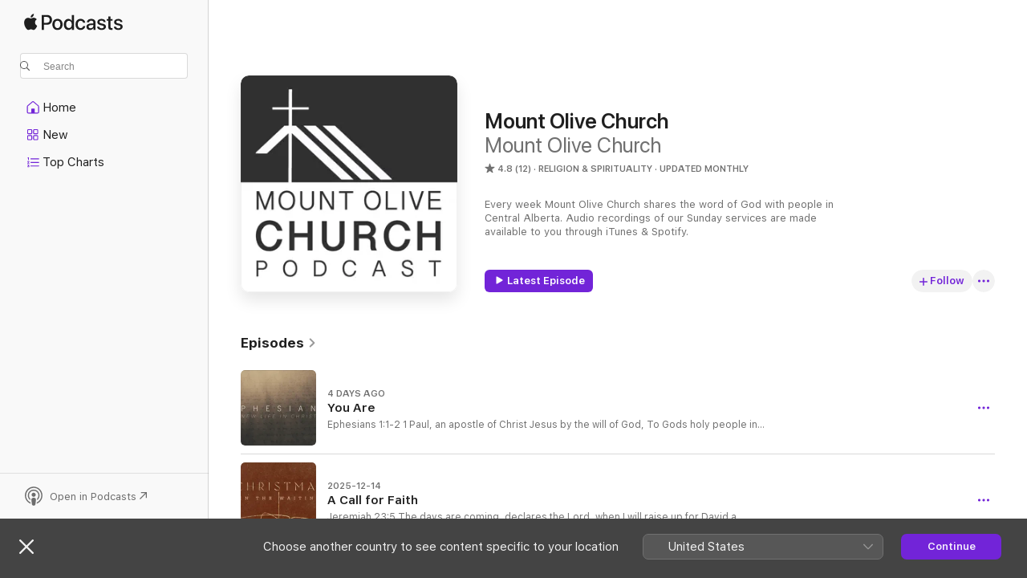

--- FILE ---
content_type: text/html
request_url: https://podcasts.apple.com/ca/podcast/mount-olive-church/id1449930931
body_size: 29804
content:
<!DOCTYPE html>
<html dir="ltr" lang="en-CA">
    <head>
        <meta charset="utf-8" />
        <meta http-equiv="X-UA-Compatible" content="IE=edge" />
        <meta name="viewport" content="width=device-width,initial-scale=1" />
        <meta name="applicable-device" content="pc,mobile" />
        <meta name="referrer" content="strict-origin" />

        <link
            rel="apple-touch-icon"
            sizes="180x180"
            href="/assets/favicon/favicon-180.png"
        />
        <link
            rel="icon"
            type="image/png"
            sizes="32x32"
            href="/assets/favicon/favicon-32.png"
        />
        <link
            rel="icon"
            type="image/png"
            sizes="16x16"
            href="/assets/favicon/favicon-16.png"
        />
        <link
            rel="mask-icon"
            href="/assets/favicon/favicon.svg"
            color="#7e50df"
        />
        <link rel="manifest" href="/manifest.json" />

        <title>Mount Olive Church - Podcast - Apple Podcasts</title><!-- HEAD_svelte-1frznod_START --><link rel="preconnect" href="//www.apple.com/wss/fonts" crossorigin="anonymous"><link rel="stylesheet" as="style" href="//www.apple.com/wss/fonts?families=SF+Pro,v4%7CSF+Pro+Icons,v1&amp;display=swap" type="text/css" referrerpolicy="strict-origin-when-cross-origin"><!-- HEAD_svelte-1frznod_END --><!-- HEAD_svelte-eg3hvx_START -->    <meta name="description" content="Listen to Mount Olive Church’s Mount Olive Church podcast on Apple Podcasts.">  <link rel="canonical" href="https://podcasts.apple.com/ca/podcast/mount-olive-church/id1449930931">   <link rel="alternate" type="application/json+oembed" href="https://podcasts.apple.com/api/oembed?url=https%3A%2F%2Fpodcasts.apple.com%2Fca%2Fpodcast%2Fmount-olive-church%2Fid1449930931" title="Mount Olive Church - Podcast - Apple Podcasts">  <meta name="al:ios:app_store_id" content="525463029"> <meta name="al:ios:app_name" content="Apple Podcasts"> <meta name="apple:content_id" content="1449930931"> <meta name="apple:title" content="Mount Olive Church"> <meta name="apple:description" content="Listen to Mount Olive Church’s Mount Olive Church podcast on Apple Podcasts.">   <meta property="og:title" content="Mount Olive Church"> <meta property="og:description" content="Religion &amp; Spirituality Podcast · Updated Monthly · Every week Mount Olive Church shares the word of God with people in Central Alberta. Audio recordings of our Sunday services are made available to you through iTunes &amp; Spotify."> <meta property="og:site_name" content="Apple Podcasts"> <meta property="og:url" content="https://podcasts.apple.com/ca/podcast/mount-olive-church/id1449930931"> <meta property="og:image" content="https://is1-ssl.mzstatic.com/image/thumb/Podcasts125/v4/13/76/28/13762822-949b-1a99-d4f3-e8c5671fbf1e/mza_53782293105329380.png/1200x1200bf-60.jpg"> <meta property="og:image:secure_url" content="https://is1-ssl.mzstatic.com/image/thumb/Podcasts125/v4/13/76/28/13762822-949b-1a99-d4f3-e8c5671fbf1e/mza_53782293105329380.png/1200x1200bf-60.jpg"> <meta property="og:image:alt" content="Mount Olive Church"> <meta property="og:image:width" content="1200"> <meta property="og:image:height" content="1200"> <meta property="og:image:type" content="image/jpg"> <meta property="og:type" content="website"> <meta property="og:locale" content="en_CA">     <meta name="twitter:title" content="Mount Olive Church"> <meta name="twitter:description" content="Religion &amp; Spirituality Podcast · Updated Monthly · Every week Mount Olive Church shares the word of God with people in Central Alberta. Audio recordings of our Sunday services are made available to you through iTunes &amp; Spotify."> <meta name="twitter:site" content="@ApplePodcasts"> <meta name="twitter:image" content="https://is1-ssl.mzstatic.com/image/thumb/Podcasts125/v4/13/76/28/13762822-949b-1a99-d4f3-e8c5671fbf1e/mza_53782293105329380.png/1200x1200bf-60.jpg"> <meta name="twitter:image:alt" content="Mount Olive Church"> <meta name="twitter:card" content="summary">      <!-- HTML_TAG_START -->
                <script id=schema:show type="application/ld+json">
                    {"@context":"http://schema.org","@type":"CreativeWorkSeries","name":"Mount Olive Church","description":"Every week Mount Olive Church shares the word of God with people in Central Alberta. Audio recordings of our Sunday services are made available to you through iTunes & Spotify.","genre":["Religion & Spirituality","Podcasts"],"url":"https://podcasts.apple.com/ca/podcast/mount-olive-church/id1449930931","offers":[{"@type":"Offer","category":"free","price":0}],"dateModified":"2026-01-11T07:00:00Z","thumbnailUrl":"https://is1-ssl.mzstatic.com/image/thumb/Podcasts125/v4/13/76/28/13762822-949b-1a99-d4f3-e8c5671fbf1e/mza_53782293105329380.png/1200x1200bf.webp","aggregateRating":{"@type":"AggregateRating","ratingValue":4.8,"reviewCount":12,"itemReviewed":{"@type":"CreativeWorkSeries","name":"Mount Olive Church","description":"Every week Mount Olive Church shares the word of God with people in Central Alberta. Audio recordings of our Sunday services are made available to you through iTunes & Spotify.","genre":["Religion & Spirituality","Podcasts"],"url":"https://podcasts.apple.com/ca/podcast/mount-olive-church/id1449930931","offers":[{"@type":"Offer","category":"free","price":0}],"dateModified":"2026-01-11T07:00:00Z","thumbnailUrl":"https://is1-ssl.mzstatic.com/image/thumb/Podcasts125/v4/13/76/28/13762822-949b-1a99-d4f3-e8c5671fbf1e/mza_53782293105329380.png/1200x1200bf.webp"}},"workExample":[{"@type":"AudioObject","datePublished":"2026-01-11","description":"Ephesians 1:1-2\n1 Paul, an apostle of Christ Jesus by the will of God,\nTo Gods holy people in Ephesus, the faithful in Christ Jesus:\n2 Grace and peace to you from God our Father and the Lord Jesus Christ.\nEphesians 19\n1 While Apollos was at Corinth, Pau","duration":"P0D","genre":["Religion & Spirituality"],"name":"You Are","offers":[{"@type":"Offer","category":"free","price":0}],"requiresSubscription":"no","uploadDate":"2026-01-11","url":"https://podcasts.apple.com/ca/podcast/you-are/id1449930931?i=1000744706754","thumbnailUrl":"https://is1-ssl.mzstatic.com/image/thumb/Podcasts221/v4/5f/0b/5c/5f0b5c26-f1cc-64fc-1323-1da0bc1d5066/mza_1235301029321817650.jpg/1200x1200bf.webp"},{"@type":"AudioObject","datePublished":"2025-12-14","description":"Jeremiah 23:5\nThe days are coming, declares the Lord,  when I will raise up for David a righteous Branch,a King who will reign wisely  and do what is just and right in the land.\nHebrews 11:1-2, 6, 13, 39-40\n1 Now faith is confidence in what we hope for","duration":"P0D","genre":["Religion & Spirituality"],"name":"A Call for Faith","offers":[{"@type":"Offer","category":"free","price":0}],"requiresSubscription":"no","uploadDate":"2025-12-14","url":"https://podcasts.apple.com/ca/podcast/a-call-for-faith/id1449930931?i=1000741250734","thumbnailUrl":"https://is1-ssl.mzstatic.com/image/thumb/Podcasts221/v4/ad/f8/f5/adf8f575-a1f4-a100-e272-fd15ac99bd0a/mza_10292206023482329727.jpg/1200x1200bf.webp"},{"@type":"AudioObject","datePublished":"2025-12-07","description":"Matthew 7:21-24\n21 Not everyone who says to me, Lord, Lord, will enter the kingdom of heaven, but only the one who does the will of my Father who is in heaven. 22 Many will say to me on that day, Lord, Lord, did we not prophesy in your name and in your","duration":"P0D","genre":["Religion & Spirituality"],"name":"Response to the King","offers":[{"@type":"Offer","category":"free","price":0}],"requiresSubscription":"no","uploadDate":"2025-12-07","url":"https://podcasts.apple.com/ca/podcast/response-to-the-king/id1449930931?i=1000740107259","thumbnailUrl":"https://is1-ssl.mzstatic.com/image/thumb/Podcasts211/v4/0f/9d/1e/0f9d1ea5-53ee-20d5-d865-bab3b6077bc0/mza_11692596618645315854.jpg/1200x1200bf.webp"},{"@type":"AudioObject","datePublished":"2025-11-30","description":"Acts 1:1-11\n1 In my former book, Theophilus, I wrote about all that Jesus began to do and to teach 2 until the day he was taken up to heaven, after giving instructions through the Holy Spirit to the apostles he had chosen. 3 After his suffering, he pres","duration":"P0D","genre":["Religion & Spirituality"],"name":"Expansionist Ideas of the Kingdom","offers":[{"@type":"Offer","category":"free","price":0}],"requiresSubscription":"no","uploadDate":"2025-11-30","url":"https://podcasts.apple.com/ca/podcast/expansionist-ideas-of-the-kingdom/id1449930931?i=1000739026861","thumbnailUrl":"https://is1-ssl.mzstatic.com/image/thumb/Podcasts211/v4/af/7e/6b/af7e6bcf-2161-a25e-cb71-4faf1b4bee09/mza_3461292459814335829.jpg/1200x1200bf.webp"},{"@type":"AudioObject","datePublished":"2025-11-23","description":"Luke 20:19-26\n19 The teachers of the law and the chief priests looked for a way to arrest him immediately, because they knew he had spoken this parable against them. But they were afraid of the people.\n20 Keeping a close watch on him, they sent spies, w","duration":"P0D","genre":["Religion & Spirituality"],"name":"Politics and the Kingdom","offers":[{"@type":"Offer","category":"free","price":0}],"requiresSubscription":"no","uploadDate":"2025-11-23","url":"https://podcasts.apple.com/ca/podcast/politics-and-the-kingdom/id1449930931?i=1000738349341","thumbnailUrl":"https://is1-ssl.mzstatic.com/image/thumb/Podcasts221/v4/86/eb/d1/86ebd18e-92ec-14be-831c-fb626f3c3048/mza_11677777055125990862.jpg/1200x1200bf.webp"},{"@type":"AudioObject","datePublished":"2025-11-16","description":"Luke 9:57-62\n57 As they were walking along the road, a man said to him, I will follow you wherever you go.\n58 Jesus replied, Foxes have dens and birds have nests, but the Son of Man has no place to lay his head.\n59 He said to another man, Follow me.\nBut","duration":"P0D","genre":["Religion & Spirituality"],"name":"Fit for the Kingdom","offers":[{"@type":"Offer","category":"free","price":0}],"requiresSubscription":"no","uploadDate":"2025-11-16","url":"https://podcasts.apple.com/ca/podcast/fit-for-the-kingdom/id1449930931?i=1000737287098","thumbnailUrl":"https://is1-ssl.mzstatic.com/image/thumb/Podcasts221/v4/8f/0e/33/8f0e339b-38ba-542a-b3d3-ca0eb418bccd/mza_4742045476500777883.jpg/1200x1200bf.webp"},{"@type":"AudioObject","datePublished":"2025-11-09","description":"John 13:34-35\n34 A new command I give you: Love one another. As I have loved you, so you must love one another. 35 By this everyone will know that you are my disciples, if you love one another.\nMatthew 22:34-40\n34 Hearing that Jesus had silenced the Sad","duration":"P0D","genre":["Religion & Spirituality"],"name":"The Rule of the Kingdom","offers":[{"@type":"Offer","category":"free","price":0}],"requiresSubscription":"no","uploadDate":"2025-11-09","url":"https://podcasts.apple.com/ca/podcast/the-rule-of-the-kingdom/id1449930931?i=1000735989766","thumbnailUrl":"https://is1-ssl.mzstatic.com/image/thumb/Podcasts221/v4/a0/2c/d2/a02cd2c3-1763-b0d5-c88c-17910d58ddbe/mza_2443689474940547308.jpg/1200x1200bf.webp"},{"@type":"AudioObject","datePublished":"2025-11-02","description":"Matthew 18:1-4\n1 At that time the disciples came to Jesus and asked, Who, then, is the greatest in the kingdom of heaven?\n2 He called a little child to him, and placed the child among them. 3 And he said: Truly I tell you, unless you change and become l","duration":"P0D","genre":["Religion & Spirituality"],"name":"Barriers to the Kingdom","offers":[{"@type":"Offer","category":"free","price":0}],"requiresSubscription":"no","uploadDate":"2025-11-02","url":"https://podcasts.apple.com/ca/podcast/barriers-to-the-kingdom/id1449930931?i=1000734876959","thumbnailUrl":"https://is1-ssl.mzstatic.com/image/thumb/Podcasts221/v4/ef/f1/dd/eff1dd59-812b-f7bb-7bda-79d190d31943/mza_4195503715971424507.jpg/1200x1200bf.webp"},{"@type":"AudioObject","datePublished":"2025-10-19","description":"Mark 10:35-45\n35 Then James and John, the sons of Zebedee, came to him. Teacher, they said, we want you to do for us whatever we ask.\n36 What do you want me to do for you? he asked.\n37 They replied, Let one of us sit at your right and the other at your","duration":"P0D","genre":["Religion & Spirituality"],"name":"The Greatest Power","offers":[{"@type":"Offer","category":"free","price":0}],"requiresSubscription":"no","uploadDate":"2025-10-19","url":"https://podcasts.apple.com/ca/podcast/the-greatest-power/id1449930931?i=1000732544600","thumbnailUrl":"https://is1-ssl.mzstatic.com/image/thumb/Podcasts221/v4/ff/b3/6e/ffb36e77-3b49-545e-fd8a-78c744420f4b/mza_13670790535780709843.jpg/1200x1200bf.webp"},{"@type":"AudioObject","datePublished":"2025-10-12","description":"Matthew 20:1-16\n1 For the kingdom of heaven is like a landowner who went out early in the morning to hire workers for his vineyard. 2 He agreed to pay them a denarius for the day and sent them into his vineyard.\n3 About nine in the morning he went out a","duration":"P0D","genre":["Religion & Spirituality"],"name":"Generosity in the Kingdom","offers":[{"@type":"Offer","category":"free","price":0}],"requiresSubscription":"no","uploadDate":"2025-10-12","url":"https://podcasts.apple.com/ca/podcast/generosity-in-the-kingdom/id1449930931?i=1000731799774","thumbnailUrl":"https://is1-ssl.mzstatic.com/image/thumb/Podcasts221/v4/6b/15/dc/6b15dca7-132d-a4a8-3dae-7f98612866ed/mza_15904233170597464165.jpg/1200x1200bf.webp"},{"@type":"AudioObject","datePublished":"2025-10-05","description":"John 3:1-18\n1 Now there was a Pharisee, a man named Nicodemus who was a member of the Jewish ruling council. 2 He came to Jesus at night and said, Rabbi, we know that you are a teacher who has come from God. For no one could perform the signs you are do","duration":"P0D","genre":["Religion & Spirituality"],"name":"Enter the Kingdom Part 2","offers":[{"@type":"Offer","category":"free","price":0}],"requiresSubscription":"no","uploadDate":"2025-10-05","url":"https://podcasts.apple.com/ca/podcast/enter-the-kingdom-part-2/id1449930931?i=1000731798733","thumbnailUrl":"https://is1-ssl.mzstatic.com/image/thumb/Podcasts211/v4/9b/20/7a/9b207a92-6ece-aa97-3a9f-3d858e5d4e48/mza_12564930514688858557.jpg/1200x1200bf.webp"},{"@type":"AudioObject","datePublished":"2025-09-28","description":"Matthew 5:3-10\n3 Blessed are the poor in spirit,  for theirs is the kingdom of heaven.4 Blessed are those who mourn,  for they will be comforted.5 Blessed are the meek,  for they will inherit the earth.6 Blessed are those who hunger and thirst for right","duration":"P0D","genre":["Religion & Spirituality"],"name":"Enter the Kingdom Part 1","offers":[{"@type":"Offer","category":"free","price":0}],"requiresSubscription":"no","uploadDate":"2025-09-28","url":"https://podcasts.apple.com/ca/podcast/enter-the-kingdom-part-1/id1449930931?i=1000728921724","thumbnailUrl":"https://is1-ssl.mzstatic.com/image/thumb/Podcasts221/v4/67/8f/7b/678f7bdb-e5fc-06e6-e4ab-423c51ac2feb/mza_3218581523592235762.jpg/1200x1200bf.webp"},{"@type":"AudioObject","datePublished":"2025-09-21","description":"1 Samuel 16:1-13\n1 The Lord said to Samuel, How long will you mourn for Saul, since I have rejected him as king over Israel? Fill your horn with oil and be on your way; I am sending you to Jesse of Bethlehem. I have chosen one of his sons to be king.\n2","duration":"P0D","genre":["Religion & Spirituality"],"name":"In Search of a King","offers":[{"@type":"Offer","category":"free","price":0}],"requiresSubscription":"no","uploadDate":"2025-09-21","url":"https://podcasts.apple.com/ca/podcast/in-search-of-a-king/id1449930931?i=1000728457017","thumbnailUrl":"https://is1-ssl.mzstatic.com/image/thumb/Podcasts221/v4/64/e6/14/64e61452-175b-5feb-936c-f4feb098243b/mza_5607441692721136282.jpg/1200x1200bf.webp"},{"@type":"AudioObject","datePublished":"2025-09-14","description":"Luke 17:20-21\n20 Once, on being asked by the Pharisees when the kingdom of God would come, Jesus replied, The coming of the kingdom of God is not something that can be observed, 21 nor will people say, Here it is, or There it is, because the kingdom of","duration":"P0D","genre":["Religion & Spirituality"],"name":"Not Far from the Kingdom","offers":[{"@type":"Offer","category":"free","price":0}],"requiresSubscription":"no","uploadDate":"2025-09-14","url":"https://podcasts.apple.com/ca/podcast/not-far-from-the-kingdom/id1449930931?i=1000726788873","thumbnailUrl":"https://is1-ssl.mzstatic.com/image/thumb/Podcasts211/v4/52/c8/6e/52c86eb8-d40a-a1c6-6023-8ae3bd86ac20/mza_425281988144692750.jpg/1200x1200bf.webp"},{"@type":"AudioObject","datePublished":"2025-08-29","description":"Acts 11:19-30\n19 Now those who had been scattered by the persecution that broke out when Stephen was killed traveled as far as Phoenicia, Cyprus and Antioch, spreading the word only among Jews. 20 Some of them, however, men from Cyprus and Cyrene, went","duration":"P0D","genre":["Religion & Spirituality"],"name":"The Impact of Random People in God's Kingdom","offers":[{"@type":"Offer","category":"free","price":0}],"requiresSubscription":"no","uploadDate":"2025-08-29","url":"https://podcasts.apple.com/ca/podcast/the-impact-of-random-people-in-gods-kingdom/id1449930931?i=1000724288497","thumbnailUrl":"https://is1-ssl.mzstatic.com/image/thumb/Podcasts211/v4/ea/a3/1c/eaa31ca3-d75d-e40b-ca51-224bf6c4c588/mza_9530069420806161990.jpg/1200x1200bf.webp"}]}
                </script>
                <!-- HTML_TAG_END -->    <!-- HEAD_svelte-eg3hvx_END --><!-- HEAD_svelte-1p7jl_START --><!-- HEAD_svelte-1p7jl_END -->
      <script type="module" crossorigin src="/assets/index~6ee77bbec8.js"></script>
      <link rel="stylesheet" href="/assets/index~6c3ea543f1.css">
    </head>
    <body>
        <svg style="display: none" xmlns="http://www.w3.org/2000/svg">
            <symbol id="play-circle-fill" viewBox="0 0 60 60">
                <path
                    class="icon-circle-fill__circle"
                    fill="var(--iconCircleFillBG, transparent)"
                    d="M30 60c16.411 0 30-13.617 30-30C60 13.588 46.382 0 29.971 0 13.588 0 .001 13.588.001 30c0 16.383 13.617 30 30 30Z"
                />
                <path
                    fill="var(--iconFillArrow, var(--keyColor, black))"
                    d="M24.411 41.853c-1.41.853-3.028.177-3.028-1.294V19.47c0-1.44 1.735-2.058 3.028-1.294l17.265 10.235a1.89 1.89 0 0 1 0 3.265L24.411 41.853Z"
                />
            </symbol>
        </svg>
        <script defer src="/assets/focus-visible/focus-visible.min.js"></script>
        

        <script
            async
            src="/includes/js-cdn/musickit/v3/amp/musickit.js"
        ></script>
        <script
            type="module"
            async
            src="/includes/js-cdn/musickit/v3/components/musickit-components/musickit-components.esm.js"
        ></script>
        <script
            nomodule
            async
            src="/includes/js-cdn/musickit/v3/components/musickit-components/musickit-components.js"
        ></script>
        <div id="body-container">
              <div class="app-container svelte-ybg737" data-testid="app-container"> <div class="header svelte-1jb51s" data-testid="header"><nav data-testid="navigation" class="navigation svelte-13li0vp"><div class="navigation__header svelte-13li0vp"><div data-testid="logo" class="logo svelte-1gk6pig"> <a aria-label="Apple Podcasts" role="img" href="https://podcasts.apple.com/ca/new" class="svelte-1gk6pig"><svg height="12" viewBox="0 0 67 12" width="67" class="podcasts-logo" aria-hidden="true"><path d="M45.646 3.547c1.748 0 2.903.96 2.903 2.409v5.048h-1.44V9.793h-.036c-.424.819-1.35 1.337-2.31 1.337-1.435 0-2.437-.896-2.437-2.22 0-1.288.982-2.065 2.722-2.17l2.005-.112v-.56c0-.82-.536-1.282-1.448-1.282-.836 0-1.42.4-1.539 1.037H42.66c.042-1.33 1.274-2.276 2.986-2.276zm-22.971 0c2.123 0 3.474 1.456 3.474 3.774 0 2.325-1.344 3.774-3.474 3.774s-3.474-1.45-3.474-3.774c0-2.318 1.358-3.774 3.474-3.774zm15.689 0c1.88 0 3.05 1.19 3.174 2.626h-1.434c-.132-.778-.737-1.359-1.726-1.359-1.156 0-1.922.974-1.922 2.507 0 1.568.773 2.514 1.936 2.514.933 0 1.545-.47 1.712-1.324h1.448c-.167 1.548-1.399 2.584-3.174 2.584-2.089 0-3.453-1.435-3.453-3.774 0-2.29 1.364-3.774 3.439-3.774zm14.263.007c1.622 0 2.785.903 2.82 2.206h-1.414c-.062-.652-.612-1.05-1.448-1.05-.814 0-1.357.377-1.357.952 0 .44.362.735 1.12.924l1.233.287c1.476.357 2.033.903 2.033 1.981 0 1.33-1.254 2.241-3.043 2.241-1.726 0-2.889-.89-3-2.234h1.49c.104.708.668 1.086 1.58 1.086.898 0 1.462-.371 1.462-.96 0-.455-.279-.7-1.044-.896L51.75 7.77c-1.323-.322-1.991-1.001-1.991-2.024 0-1.302 1.163-2.191 2.868-2.191zm11.396 0c1.622 0 2.784.903 2.82 2.206h-1.414c-.063-.652-.613-1.05-1.448-1.05-.815 0-1.358.377-1.358.952 0 .44.362.735 1.121.924l1.232.287C66.452 7.23 67 7.776 67 8.854c0 1.33-1.244 2.241-3.033 2.241-1.726 0-2.889-.89-3-2.234h1.49c.104.708.668 1.086 1.58 1.086.898 0 1.461-.371 1.461-.96 0-.455-.278-.7-1.044-.896l-1.308-.322c-1.323-.322-1.992-1.001-1.992-2.024 0-1.302 1.163-2.191 2.869-2.191zM6.368 2.776l.221.001c.348.028 1.352.135 1.994 1.091-.053.04-1.19.7-1.177 2.088.013 1.656 1.445 2.209 1.458 2.222-.013.041-.227.782-.749 1.55-.455.673-.924 1.333-1.673 1.346-.723.014-.964-.43-1.793-.43-.83 0-1.098.417-1.78.444-.723.027-1.272-.715-1.727-1.388C.205 8.34-.504 5.862.46 4.191c.468-.835 1.325-1.36 2.248-1.373.71-.013 1.365.471 1.793.471.429 0 1.191-.565 2.088-.512zM33.884.9v10.104h-1.462V9.751h-.028c-.432.84-1.267 1.33-2.332 1.33-1.83 0-3.077-1.484-3.077-3.76s1.246-3.76 3.063-3.76c1.051 0 1.88.49 2.297 1.302h.028V.9zm24.849.995v1.743h1.392v1.197h-1.392v4.061c0 .63.279.925.891.925.153 0 .397-.021.494-.035v1.19c-.167.042-.5.07-.835.07-1.483 0-2.06-.56-2.06-1.989V4.835h-1.066V3.638h1.065V1.895zM15.665.9c1.949 0 3.306 1.352 3.306 3.32 0 1.974-1.385 3.332-3.355 3.332h-2.158v3.452h-1.56V.9zm31.388 6.778-1.803.112c-.898.056-1.406.448-1.406 1.078 0 .645.529 1.065 1.336 1.065 1.051 0 1.873-.729 1.873-1.688zM22.675 4.793c-1.218 0-1.942.946-1.942 2.528 0 1.596.724 2.528 1.942 2.528s1.942-.932 1.942-2.528c0-1.59-.724-2.528-1.942-2.528zm7.784.056c-1.17 0-1.935.974-1.935 2.472 0 1.512.765 2.479 1.935 2.479 1.155 0 1.928-.98 1.928-2.479 0-1.484-.773-2.472-1.928-2.472zM15.254 2.224h-1.796v4.012h1.789c1.357 0 2.13-.735 2.13-2.01 0-1.274-.773-2.002-2.123-2.002zM6.596.13c.067.649-.188 1.283-.563 1.756-.39.46-1.007.824-1.624.77-.08-.621.228-1.283.577-1.688.389-.473 1.06-.81 1.61-.838z"></path></svg></a> </div> <div class="search-input-wrapper svelte-1gxcl7k" data-testid="search-input"><div data-testid="amp-search-input" aria-controls="search-suggestions" aria-expanded="false" aria-haspopup="listbox" aria-owns="search-suggestions" class="search-input-container svelte-rg26q6" tabindex="-1" role=""><div class="flex-container svelte-rg26q6"><form id="search-input-form" class="svelte-rg26q6"><svg height="16" width="16" viewBox="0 0 16 16" class="search-svg" aria-hidden="true"><path d="M11.87 10.835c.018.015.035.03.051.047l3.864 3.863a.735.735 0 1 1-1.04 1.04l-3.863-3.864a.744.744 0 0 1-.047-.051 6.667 6.667 0 1 1 1.035-1.035zM6.667 12a5.333 5.333 0 1 0 0-10.667 5.333 5.333 0 0 0 0 10.667z"></path></svg> <input value="" aria-autocomplete="list" aria-multiline="false" aria-controls="search-suggestions" aria-label="Search" placeholder="Search" spellcheck="false" autocomplete="off" autocorrect="off" autocapitalize="off" type="text" inputmode="search" class="search-input__text-field svelte-rg26q6" data-testid="search-input__text-field"></form> </div> <div data-testid="search-scope-bar"></div>   </div> </div></div> <div data-testid="navigation-content" class="navigation__content svelte-13li0vp" id="navigation" aria-hidden="false"><div class="navigation__scrollable-container svelte-13li0vp"><div data-testid="navigation-items-primary" class="navigation-items navigation-items--primary svelte-ng61m8"> <ul class="navigation-items__list svelte-ng61m8">  <li class="navigation-item navigation-item__home svelte-1a5yt87" aria-selected="false" data-testid="navigation-item"> <a href="https://podcasts.apple.com/ca/home" class="navigation-item__link svelte-1a5yt87" role="button" data-testid="home" aria-pressed="false"><div class="navigation-item__content svelte-zhx7t9"> <span class="navigation-item__icon svelte-zhx7t9"> <svg xmlns="http://www.w3.org/2000/svg" width="24" height="24" viewBox="0 0 24 24" aria-hidden="true"><path d="M6.392 19.41H17.84c1.172 0 1.831-.674 1.831-1.787v-6.731c0-.689-.205-1.18-.732-1.612l-5.794-4.863c-.322-.271-.651-.403-1.025-.403-.374 0-.703.132-1.025.403L5.3 9.28c-.527.432-.732.923-.732 1.612v6.73c0 1.114.659 1.788 1.823 1.788Zm0-1.106c-.402 0-.717-.293-.717-.681v-6.731c0-.352.088-.564.337-.77l5.793-4.855c.11-.088.227-.147.315-.147s.205.059.315.147l5.793 4.856c.242.205.337.417.337.769v6.73c0 .389-.315.682-.725.682h-3.596v-4.431c0-.337-.22-.557-.557-.557H10.56c-.337 0-.564.22-.564.557v4.43H6.392Z"></path></svg> </span> <span class="navigation-item__label svelte-zhx7t9"> Home </span> </div></a>  </li>  <li class="navigation-item navigation-item__new svelte-1a5yt87" aria-selected="false" data-testid="navigation-item"> <a href="https://podcasts.apple.com/ca/new" class="navigation-item__link svelte-1a5yt87" role="button" data-testid="new" aria-pressed="false"><div class="navigation-item__content svelte-zhx7t9"> <span class="navigation-item__icon svelte-zhx7t9"> <svg xmlns="http://www.w3.org/2000/svg" width="24" height="24" viewBox="0 0 24 24" aria-hidden="true"><path d="M9.739 11.138c.93 0 1.399-.47 1.399-1.436V6.428c0-.967-.47-1.428-1.4-1.428h-3.34C5.469 5 5 5.461 5 6.428v3.274c0 .967.469 1.436 1.399 1.436h3.34Zm7.346 0c.93 0 1.399-.47 1.399-1.436V6.428c0-.967-.469-1.428-1.399-1.428h-3.333c-.937 0-1.406.461-1.406 1.428v3.274c0 .967.469 1.436 1.406 1.436h3.333Zm-7.368-1.033H6.414c-.257 0-.381-.132-.381-.403V6.428c0-.263.124-.395.38-.395h3.304c.256 0 .388.132.388.395v3.274c0 .271-.132.403-.388.403Zm7.353 0h-3.303c-.264 0-.388-.132-.388-.403V6.428c0-.263.124-.395.388-.395h3.303c.257 0 .381.132.381.395v3.274c0 .271-.124.403-.38.403Zm-7.33 8.379c.93 0 1.399-.462 1.399-1.428v-3.282c0-.96-.47-1.428-1.4-1.428h-3.34c-.93 0-1.398.469-1.398 1.428v3.282c0 .966.469 1.428 1.399 1.428h3.34Zm7.346 0c.93 0 1.399-.462 1.399-1.428v-3.282c0-.96-.469-1.428-1.399-1.428h-3.333c-.937 0-1.406.469-1.406 1.428v3.282c0 .966.469 1.428 1.406 1.428h3.333ZM9.717 17.45H6.414c-.257 0-.381-.132-.381-.395v-3.274c0-.271.124-.403.38-.403h3.304c.256 0 .388.132.388.403v3.274c0 .263-.132.395-.388.395Zm7.353 0h-3.303c-.264 0-.388-.132-.388-.395v-3.274c0-.271.124-.403.388-.403h3.303c.257 0 .381.132.381.403v3.274c0 .263-.124.395-.38.395Z"></path></svg> </span> <span class="navigation-item__label svelte-zhx7t9"> New </span> </div></a>  </li>  <li class="navigation-item navigation-item__charts svelte-1a5yt87" aria-selected="false" data-testid="navigation-item"> <a href="https://podcasts.apple.com/ca/charts" class="navigation-item__link svelte-1a5yt87" role="button" data-testid="charts" aria-pressed="false"><div class="navigation-item__content svelte-zhx7t9"> <span class="navigation-item__icon svelte-zhx7t9"> <svg xmlns="http://www.w3.org/2000/svg" width="24" height="24" viewBox="0 0 24 24" aria-hidden="true"><path d="M6.597 9.362c.278 0 .476-.161.476-.49V6.504c0-.307-.22-.505-.542-.505-.257 0-.418.088-.6.212l-.52.36c-.147.102-.228.197-.228.35 0 .191.147.323.315.323.095 0 .14-.015.264-.102l.337-.227h.014V8.87c0 .33.19.49.484.49Zm12.568-.886c.33 0 .593-.257.593-.586a.586.586 0 0 0-.593-.594h-9.66a.586.586 0 0 0-.594.594c0 .33.264.586.593.586h9.661ZM7.3 13.778c.198 0 .351-.139.351-.344 0-.22-.146-.359-.351-.359H6.252v-.022l.601-.483c.498-.41.696-.645.696-1.077 0-.586-.49-.981-1.282-.981-.703 0-1.208.366-1.208.835 0 .234.153.359.402.359.169 0 .279-.052.381-.22.103-.176.235-.271.44-.271.212 0 .366.139.366.344 0 .176-.088.33-.469.63l-.96.791a.493.493 0 0 0-.204.41c0 .227.16.388.402.388H7.3Zm11.865-.871a.59.59 0 1 0 0-1.18h-9.66a.59.59 0 1 0 0 1.18h9.66ZM6.282 18.34c.871 0 1.384-.388 1.384-1.003 0-.403-.278-.681-.784-.725v-.022c.367-.066.66-.315.66-.74 0-.557-.542-.864-1.268-.864-.57 0-1.193.27-1.193.754 0 .205.146.352.373.352.161 0 .234-.066.337-.176.168-.183.3-.242.483-.242.227 0 .396.11.396.33 0 .205-.176.308-.476.308h-.08c-.206 0-.338.102-.338.314 0 .198.125.315.337.315h.095c.33 0 .506.11.506.337 0 .198-.183.345-.432.345-.257 0-.44-.147-.579-.286-.088-.08-.161-.14-.3-.14-.235 0-.403.14-.403.367 0 .505.688.776 1.282.776Zm12.883-1.01c.33 0 .593-.257.593-.586a.586.586 0 0 0-.593-.594h-9.66a.586.586 0 0 0-.594.594c0 .33.264.586.593.586h9.661Z"></path></svg> </span> <span class="navigation-item__label svelte-zhx7t9"> Top Charts </span> </div></a>  </li>  <li class="navigation-item navigation-item__search svelte-1a5yt87" aria-selected="false" data-testid="navigation-item"> <a href="https://podcasts.apple.com/ca/search" class="navigation-item__link svelte-1a5yt87" role="button" data-testid="search" aria-pressed="false"><div class="navigation-item__content svelte-zhx7t9"> <span class="navigation-item__icon svelte-zhx7t9"> <svg height="24" viewBox="0 0 24 24" width="24" aria-hidden="true"><path d="M17.979 18.553c.476 0 .813-.366.813-.835a.807.807 0 0 0-.235-.586l-3.45-3.457a5.61 5.61 0 0 0 1.158-3.413c0-3.098-2.535-5.633-5.633-5.633C7.542 4.63 5 7.156 5 10.262c0 3.098 2.534 5.632 5.632 5.632a5.614 5.614 0 0 0 3.274-1.055l3.472 3.472a.835.835 0 0 0 .6.242zm-7.347-3.875c-2.417 0-4.416-2-4.416-4.416 0-2.417 2-4.417 4.416-4.417 2.417 0 4.417 2 4.417 4.417s-2 4.416-4.417 4.416z" fill-opacity=".95"></path></svg> </span> <span class="navigation-item__label svelte-zhx7t9"> Search </span> </div></a>  </li></ul> </div>   </div> <div class="navigation__native-cta"><div slot="native-cta"></div></div></div> </nav> </div>  <div id="scrollable-page" class="scrollable-page svelte-ofwq8g" data-testid="main-section" aria-hidden="false"> <div class="player-bar svelte-dsbdte" data-testid="player-bar" aria-label="Media Controls" aria-hidden="false">   </div> <main data-testid="main" class="svelte-n0itnb"><div class="content-container svelte-n0itnb" data-testid="content-container">    <div class="page-container svelte-1vsyrnf">    <div class="section section--showHeaderRegular svelte-1cj8vg9 without-bottom-spacing" data-testid="section-container" aria-label="Featured" aria-hidden="false"> <div class="shelf-content" data-testid="shelf-content"> <div class="container-detail-header svelte-1uuona0" data-testid="container-detail-header"><div class="show-artwork svelte-123qhuj" slot="artwork" style="--background-color:#303030; --joe-color:#303030;"><div data-testid="artwork-component" class="artwork-component artwork-component--aspect-ratio artwork-component--orientation-square svelte-uduhys container-style   artwork-component--fullwidth    artwork-component--has-borders" style="
            --artwork-bg-color: #303030;
            --aspect-ratio: 1;
            --placeholder-bg-color: #303030;
       ">   <picture class="svelte-uduhys"><source sizes=" (max-width:999px) 270px,(min-width:1000px) and (max-width:1319px) 300px,(min-width:1320px) and (max-width:1679px) 300px,300px" srcset="https://is1-ssl.mzstatic.com/image/thumb/Podcasts125/v4/13/76/28/13762822-949b-1a99-d4f3-e8c5671fbf1e/mza_53782293105329380.png/270x270bb.webp 270w,https://is1-ssl.mzstatic.com/image/thumb/Podcasts125/v4/13/76/28/13762822-949b-1a99-d4f3-e8c5671fbf1e/mza_53782293105329380.png/300x300bb.webp 300w,https://is1-ssl.mzstatic.com/image/thumb/Podcasts125/v4/13/76/28/13762822-949b-1a99-d4f3-e8c5671fbf1e/mza_53782293105329380.png/540x540bb.webp 540w,https://is1-ssl.mzstatic.com/image/thumb/Podcasts125/v4/13/76/28/13762822-949b-1a99-d4f3-e8c5671fbf1e/mza_53782293105329380.png/600x600bb.webp 600w" type="image/webp"> <source sizes=" (max-width:999px) 270px,(min-width:1000px) and (max-width:1319px) 300px,(min-width:1320px) and (max-width:1679px) 300px,300px" srcset="https://is1-ssl.mzstatic.com/image/thumb/Podcasts125/v4/13/76/28/13762822-949b-1a99-d4f3-e8c5671fbf1e/mza_53782293105329380.png/270x270bb-60.jpg 270w,https://is1-ssl.mzstatic.com/image/thumb/Podcasts125/v4/13/76/28/13762822-949b-1a99-d4f3-e8c5671fbf1e/mza_53782293105329380.png/300x300bb-60.jpg 300w,https://is1-ssl.mzstatic.com/image/thumb/Podcasts125/v4/13/76/28/13762822-949b-1a99-d4f3-e8c5671fbf1e/mza_53782293105329380.png/540x540bb-60.jpg 540w,https://is1-ssl.mzstatic.com/image/thumb/Podcasts125/v4/13/76/28/13762822-949b-1a99-d4f3-e8c5671fbf1e/mza_53782293105329380.png/600x600bb-60.jpg 600w" type="image/jpeg"> <img alt="" class="artwork-component__contents artwork-component__image svelte-uduhys" src="/assets/artwork/1x1.gif" role="presentation" decoding="async" width="300" height="300" fetchpriority="auto" style="opacity: 1;"></picture> </div> </div> <div class="headings svelte-1uuona0"> <h1 class="headings__title svelte-1uuona0" data-testid="non-editable-product-title"><span dir="auto">Mount Olive Church</span></h1> <div class="headings__subtitles svelte-1uuona0" data-testid="product-subtitles"><span class="provider svelte-123qhuj">Mount Olive Church</span></div>  <div class="headings__metadata-bottom svelte-1uuona0"><ul class="metadata svelte-123qhuj"><li aria-label="4.8 out of 5, 12 ratings" class="svelte-123qhuj"><span class="star svelte-123qhuj" aria-hidden="true"><svg class="icon" viewBox="0 0 64 64" title=""><path d="M13.559 60.051c1.102.86 2.5.565 4.166-.645l14.218-10.455L46.19 59.406c1.666 1.21 3.037 1.505 4.166.645 1.102-.833 1.344-2.204.672-4.166l-5.618-16.718 14.353-10.32c1.666-1.183 2.338-2.42 1.908-3.764-.43-1.29-1.693-1.935-3.763-1.908l-17.605.108-5.348-16.8C34.308 4.496 33.34 3.5 31.944 3.5c-1.372 0-2.34.995-2.984 2.984L23.61 23.283l-17.605-.108c-2.07-.027-3.333.618-3.763 1.908-.457 1.344.242 2.58 1.909 3.763l14.352 10.321-5.617 16.718c-.672 1.962-.43 3.333.672 4.166Z"></path></svg></span> 4.8 (12) </li><li class="category svelte-123qhuj"> <a data-testid="click-action" href="https://podcasts.apple.com/ca/genre/1314?l=en-CA" class="link-action svelte-1c9ml6j" dir="auto">RELIGION &amp; SPIRITUALITY</a> </li><li class="svelte-123qhuj">UPDATED MONTHLY</li></ul> </div></div> <div class="description svelte-1uuona0" data-testid="description">  <div class="truncate-wrapper svelte-1ji3yu5"><p data-testid="truncate-text" dir="auto" class="content svelte-1ji3yu5" style="--lines: 3; --line-height: var(--lineHeight, 16); --link-length: 4;"><!-- HTML_TAG_START -->Every week Mount Olive Church shares the word of God with people in Central Alberta. Audio recordings of our Sunday services are made available to you through iTunes &amp; Spotify.<!-- HTML_TAG_END --></p> </div> </div> <div class="primary-actions svelte-1uuona0"><div class="primary-actions__button primary-actions__button--play svelte-1uuona0"><div class="button-action svelte-1dchn99 primary" data-testid="button-action"> <div class="button svelte-yk984v primary" data-testid="button-base-wrapper"><button data-testid="button-base" type="button"  class="svelte-yk984v"> <span data-testid="button-icon-play" class="icon svelte-1dchn99"><svg height="16" viewBox="0 0 16 16" width="16"><path d="m4.4 15.14 10.386-6.096c.842-.459.794-1.64 0-2.097L4.401.85c-.87-.53-2-.12-2 .82v12.625c0 .966 1.06 1.4 2 .844z"></path></svg></span>  Latest Episode  </button> </div> </div> </div> <div class="primary-actions__button primary-actions__button--shuffle svelte-1uuona0"> </div></div> <div class="secondary-actions svelte-1uuona0"><div slot="secondary-actions"><div class="cloud-buttons svelte-1vilthy" data-testid="cloud-buttons"><div class="cloud-buttons__save svelte-1vilthy"><div class="follow-button svelte-1mgiikm" data-testid="follow-button"><div class="follow-button__background svelte-1mgiikm" data-svelte-h="svelte-16r4sto"><div class="follow-button__background-fill svelte-1mgiikm"></div></div> <div class="follow-button__button-wrapper svelte-1mgiikm"><div data-testid="button-unfollow" class="follow-button__button follow-button__button--unfollow svelte-1mgiikm"><div class="button svelte-yk984v      pill" data-testid="button-base-wrapper"><button data-testid="button-base" aria-label="Unfollow Show" type="button" disabled class="svelte-yk984v"> <svg height="16" viewBox="0 0 16 16" width="16"><path d="M6.233 14.929a.896.896 0 0 0 .79-.438l7.382-11.625c.14-.226.196-.398.196-.578 0-.43-.282-.71-.711-.71-.313 0-.485.1-.672.398l-7.016 11.18-3.64-4.766c-.196-.274-.391-.383-.672-.383-.446 0-.75.304-.75.734 0 .18.078.383.226.57l4.055 5.165c.234.304.476.453.812.453Z"></path></svg> </button> </div></div> <div class="follow-button__button follow-button__button--follow svelte-1mgiikm"><button aria-label="Follow Show" data-testid="button-follow"  class="svelte-1mgiikm"><div class="button__content svelte-1mgiikm"><div class="button__content-group svelte-1mgiikm"><div class="button__icon svelte-1mgiikm" aria-hidden="true"><svg width="10" height="10" viewBox="0 0 10 10" xmlns="http://www.w3.org/2000/svg" fill-rule="evenodd" clip-rule="evenodd" stroke-linejoin="round" stroke-miterlimit="2" class="add-to-library__glyph add-to-library__glyph-add" aria-hidden="true"><path d="M.784 5.784h3.432v3.432c0 .43.354.784.784.784.43 0 .784-.354.784-.784V5.784h3.432a.784.784 0 1 0 0-1.568H5.784V.784A.788.788 0 0 0 5 0a.788.788 0 0 0-.784.784v3.432H.784a.784.784 0 1 0 0 1.568z" fill-rule="nonzero"></path></svg></div> <div class="button__text">Follow</div></div></div></button></div></div> </div></div> <amp-contextual-menu-button config="[object Object]" class="svelte-1sn4kz"> <span aria-label="MORE" class="more-button svelte-1sn4kz more-button--platter" data-testid="more-button" slot="trigger-content"><svg width="28" height="28" viewBox="0 0 28 28" class="glyph" xmlns="http://www.w3.org/2000/svg"><circle fill="var(--iconCircleFill, transparent)" cx="14" cy="14" r="14"></circle><path fill="var(--iconEllipsisFill, white)" d="M10.105 14c0-.87-.687-1.55-1.564-1.55-.862 0-1.557.695-1.557 1.55 0 .848.695 1.55 1.557 1.55.855 0 1.564-.702 1.564-1.55zm5.437 0c0-.87-.68-1.55-1.542-1.55A1.55 1.55 0 0012.45 14c0 .848.695 1.55 1.55 1.55.848 0 1.542-.702 1.542-1.55zm5.474 0c0-.87-.687-1.55-1.557-1.55-.87 0-1.564.695-1.564 1.55 0 .848.694 1.55 1.564 1.55.848 0 1.557-.702 1.557-1.55z"></path></svg></span> </amp-contextual-menu-button> </div></div></div></div> </div></div> <div class="section section--episode svelte-1cj8vg9" data-testid="section-container" aria-label="Episodes" aria-hidden="false"><div class="header svelte-rnrb59">  <div class="header-title-wrapper svelte-rnrb59">   <h2 class="title svelte-rnrb59 title-link" data-testid="header-title"><button type="button" class="title__button svelte-rnrb59" role="link" tabindex="0"><span class="dir-wrapper" dir="auto">Episodes</span> <svg class="chevron" xmlns="http://www.w3.org/2000/svg" viewBox="0 0 64 64" aria-hidden="true"><path d="M19.817 61.863c1.48 0 2.672-.515 3.702-1.546l24.243-23.63c1.352-1.385 1.996-2.737 2.028-4.443 0-1.674-.644-3.09-2.028-4.443L23.519 4.138c-1.03-.998-2.253-1.513-3.702-1.513-2.994 0-5.409 2.382-5.409 5.344 0 1.481.612 2.833 1.739 3.96l20.99 20.347-20.99 20.283c-1.127 1.126-1.739 2.478-1.739 3.96 0 2.93 2.415 5.344 5.409 5.344Z"></path></svg></button></h2> </div> <div slot="buttons" class="section-header-buttons svelte-1cj8vg9"></div> </div> <div class="shelf-content" data-testid="shelf-content"><ol data-testid="episodes-list" class="svelte-834w84"><li class="svelte-834w84"><div class="episode svelte-1pja8da"> <a data-testid="click-action" href="https://podcasts.apple.com/ca/podcast/you-are/id1449930931?i=1000744706754" class="link-action svelte-1c9ml6j"> <div data-testid="episode-wrapper" class="episode-wrapper svelte-1pja8da uses-wide-layout   has-artwork has-episode-artwork"><div class="artwork svelte-1pja8da" data-testid="episode-wrapper__artwork"><div data-testid="artwork-component" class="artwork-component artwork-component--aspect-ratio artwork-component--orientation-square svelte-uduhys container-style   artwork-component--fullwidth    artwork-component--has-borders" style="
            --artwork-bg-color: #bba380;
            --aspect-ratio: 1;
            --placeholder-bg-color: #bba380;
       ">   <picture class="svelte-uduhys"><source sizes="188px" srcset="https://is1-ssl.mzstatic.com/image/thumb/Podcasts221/v4/5f/0b/5c/5f0b5c26-f1cc-64fc-1323-1da0bc1d5066/mza_1235301029321817650.jpg/188x188bb.webp 188w,https://is1-ssl.mzstatic.com/image/thumb/Podcasts221/v4/5f/0b/5c/5f0b5c26-f1cc-64fc-1323-1da0bc1d5066/mza_1235301029321817650.jpg/376x376bb.webp 376w" type="image/webp"> <source sizes="188px" srcset="https://is1-ssl.mzstatic.com/image/thumb/Podcasts221/v4/5f/0b/5c/5f0b5c26-f1cc-64fc-1323-1da0bc1d5066/mza_1235301029321817650.jpg/188x188bb-60.jpg 188w,https://is1-ssl.mzstatic.com/image/thumb/Podcasts221/v4/5f/0b/5c/5f0b5c26-f1cc-64fc-1323-1da0bc1d5066/mza_1235301029321817650.jpg/376x376bb-60.jpg 376w" type="image/jpeg"> <img alt="You Are" class="artwork-component__contents artwork-component__image svelte-uduhys" loading="lazy" src="/assets/artwork/1x1.gif" decoding="async" width="188" height="188" fetchpriority="auto" style="opacity: 1;"></picture> </div> </div> <div class="episode-details-container svelte-1pja8da"><section class="episode-details-container svelte-18s13vx episode-details-container--wide-layout  episode-details-container--has-episode-artwork" data-testid="episode-content"><div class="episode-details svelte-18s13vx"><div class="episode-details__eyebrow svelte-18s13vx"> <p class="episode-details__published-date svelte-18s13vx" data-testid="episode-details__published-date">4D AGO</p> </div> <div class="episode-details__title svelte-18s13vx"> <h3 class="episode-details__title-wrapper svelte-18s13vx" dir="auto"> <div class="multiline-clamp svelte-1a7gcr6 multiline-clamp--overflow" style="--mc-lineClamp: var(--defaultClampOverride, 3);" role="text"> <span class="multiline-clamp__text svelte-1a7gcr6"><span class="episode-details__title-text" data-testid="episode-lockup-title">You Are</span></span> </div></h3> </div> <div class="episode-details__summary svelte-18s13vx" data-testid="episode-content__summary"><p dir="auto"> <div class="multiline-clamp svelte-1a7gcr6 multiline-clamp--overflow" style="--mc-lineClamp: var(--defaultClampOverride, 1);" role="text"> <span class="multiline-clamp__text svelte-1a7gcr6"><!-- HTML_TAG_START -->Ephesians 1:1-2 1 Paul, an apostle of Christ Jesus by the will of God, To Gods holy people in Ephesus, the faithful in Christ Jesus: 2 Grace and peace to you from God our Father and the Lord Jesus Christ. Ephesians 19 1 While Apollos was at Corinth, Paul took the road through the interior and arrived at Ephesus. There he found some disciples 2 and asked them, Did you receive the Holy Spirit when you believed? They answered, No, we have not even heard that there is a Holy Spirit. 3 So Paul asked, Then what baptism did you receive? Johns baptism, they replied. 4 Paul said, Johns baptism was a baptism of repentance. He told the people to believe in the one coming after him, that is, in Jesus. 5 On hearing this, they were baptized in the name of the Lord Jesus. 6 When Paul placed his hands on them, the Holy Spirit came on them, and they spoke in tongues and prophesied. 7 There were about twelve men in all. 8 Paul entered the synagogue and spoke boldly there for three months, arguing persuasively about the kingdom of God. 9 But some of them became obstinate; they refused to believe and publicly maligned the Way. So Paul left them. He took the disciples with him and had discussions daily in the lecture hall of Tyrannus. 10 This went on for two years, so that all the Jews and Greeks who lived in the province of Asia heard the word of the Lord. 11 God did extraordinary miracles through Paul, 12 so that even handkerchiefs and aprons that had touched him were taken to the sick, and their illnesses were cured and the evil spirits left them. 13 Some Jews who went around driving out evil spirits tried to invoke the name of the Lord Jesus over those who were demon-possessed. They would say, In the name of the Jesus whom Paul preaches, I command you to come out. 14 Seven sons of Sceva, a Jewish chief priest, were doing this. 15 One day the evil spirit answered them, Jesus I know, and Paul I know about, but who are you? 16 Then the man who had the evil spirit jumped on them and overpowered them all. He gave them such a beating that they ran out of the house naked and bleeding. 17 When this became known to the Jews and Greeks living in Ephesus, they were all seized with fear, and the name of the Lord Jesus was held in high honor. 18 Many of those who believed now came and openly confessed what they had done. 19 A number who had practiced sorcery brought their scrolls together and burned them publicly. When they calculated the value of the scrolls, the total came to fifty thousand drachmas. 20 In this way the word of the Lord spread widely and grew in power. 21 After all this had happened, Paul decided[d] to go to Jerusalem, passing through Macedonia and Achaia. After I have been there, he said, I must visit Rome also. 22 He sent two of his helpers, Timothy and Erastus, to Macedonia, while he stayed in the province of Asia a little longer. 23 About that time there arose a great disturbance about the Way. 24 A silversmith named Demetrius, who made silver shrines of Artemis, brought in a lot of business for the craftsmen there. 25 He called them together, along with the workers in related trades, and said: You know, my friends, that we receive a good income from this business. 26 And you see and hear how this fellow Paul has convinced and led astray large numbers of people here in Ephesus and in practically the whole province of Asia. He says that gods made by human hands are no gods at all. 27 There is danger not only that our trade will lose its good name, but also that the temple of the great goddess Artemis will be discredited; and the goddess herself, who is worshiped throughout the province of Asia and the world, will be robbed of her divine majesty. 28 When they heard this, they were furious and began shouting: Great is Artemis of the Ephesians! 29 Soon the whole city was in an uproar. The people seized Gaius and Aristarchus, Pauls traveling companions from Macedonia, and all of them rushed into the theater together. 30 Paul wanted to appear before the crowd, but the disciples would not let him. 31 Even some of the officials of the province, friends of Paul, sent him a message begging him not to venture into the theater. 32 The assembly was in confusion: Some were shouting one thing, some another. Most of the people did not even know why they were there. 33 The Jews in the crowd pushed Alexander to the front, and they shouted instructions to him. He motioned for silence in order to make a defense before the people. 34 But when they realized he was a Jew, they all shouted in unison for about two hours: Great is Artemis of the Ephesians! 35 The city clerk quieted the crowd and said: Fellow Ephesians, doesnt all the world know that the city of Ephesus is the guardian of the temple of the great Artemis and of her image, which fell from heaven? 36 Therefore, since these facts are undeniable, you ought to calm down and not do anything rash. 37 You have brought these men here, though they have neither robbed temples nor blasphemed our goddess. 38 If, then, Demetrius and his fellow craftsmen have a grievance against anybody, the courts are open and there are proconsuls. They can press charges. 39 If there is anything further you want to bring up, it must be settled in a legal assembly. 40 As it is, we are in danger of being charged with rioting because of what happened today. In that case we would not be able to account for this commotion, since there is no reason for it. 41 After he had said this, he dismissed the assembly. Revelation 2:1-7 1 To the angel of the church in Ephesus write: These are the words of him who holds the seven stars in his right hand and walks among the seven golden lampstands. 2 I know your deeds, your hard work and your perseverance. I know that you cannot tolerate wicked people, that you have tested those who claim to be apostles but are not, and have found them false. 3 You have persevered and have endured hardships for my name, and have not grown weary. 4 Yet I hold this against you: You have forsaken the love you had at first. 5 Consider how far you have fallen! Repent and do the things you did at first. If you do not repent, I will come to you and remove your lampstand from its place. 6 But you have this in your favor: You hate the practices of the Nicolaitans, which I also hate. 7 Whoever has ears, let them hear what the Spirit says to the churches. To the one who is victorious, I will give the right to eat from the tree of life, which is in the paradise of God.<!-- HTML_TAG_END --></span> </div></p></div> <div class="episode-details__meta svelte-18s13vx"><div class="play-button-wrapper play-button-wrapper--meta svelte-mm28iu">  <div class="interactive-play-button svelte-1mtc38i" data-testid="interactive-play-button"><button aria-label="Play" class="play-button svelte-19j07e7 play-button--platter    is-stand-alone" data-testid="play-button"><svg aria-hidden="true" class="icon play-svg" data-testid="play-icon" iconState="play"><use href="#play-circle-fill"></use></svg> </button> </div></div></div></div> </section> <section class="sub-container svelte-mm28iu lockup-has-artwork uses-wide-layout"><div class="episode-block svelte-mm28iu"><div class="play-button-wrapper play-button-wrapper--duration svelte-mm28iu">  <div class="interactive-play-button svelte-1mtc38i" data-testid="interactive-play-button"><button aria-label="Play" class="play-button svelte-19j07e7 play-button--platter    is-stand-alone" data-testid="play-button"><svg aria-hidden="true" class="icon play-svg" data-testid="play-icon" iconState="play"><use href="#play-circle-fill"></use></svg> </button> </div></div> <div class="episode-duration-container svelte-mm28iu"><div class="duration svelte-rzxh9h   duration--alt" data-testid="episode-duration"><div class="progress-bar svelte-rzxh9h"></div> <div class="progress-time svelte-rzxh9h"></div> </div></div> <div class="cloud-buttons-wrapper svelte-mm28iu"><div class="cloud-buttons svelte-1vilthy" data-testid="cloud-buttons"><div class="cloud-buttons__save svelte-1vilthy"><div slot="override-save-button" class="cloud-buttons__save svelte-mm28iu"></div></div> <amp-contextual-menu-button config="[object Object]" class="svelte-1sn4kz"> <span aria-label="MORE" class="more-button svelte-1sn4kz  more-button--non-platter" data-testid="more-button" slot="trigger-content"><svg width="28" height="28" viewBox="0 0 28 28" class="glyph" xmlns="http://www.w3.org/2000/svg"><circle fill="var(--iconCircleFill, transparent)" cx="14" cy="14" r="14"></circle><path fill="var(--iconEllipsisFill, white)" d="M10.105 14c0-.87-.687-1.55-1.564-1.55-.862 0-1.557.695-1.557 1.55 0 .848.695 1.55 1.557 1.55.855 0 1.564-.702 1.564-1.55zm5.437 0c0-.87-.68-1.55-1.542-1.55A1.55 1.55 0 0012.45 14c0 .848.695 1.55 1.55 1.55.848 0 1.542-.702 1.542-1.55zm5.474 0c0-.87-.687-1.55-1.557-1.55-.87 0-1.564.695-1.564 1.55 0 .848.694 1.55 1.564 1.55.848 0 1.557-.702 1.557-1.55z"></path></svg></span> </amp-contextual-menu-button> </div></div></div></section></div></div></a> </div> </li><li class="svelte-834w84"><div class="episode svelte-1pja8da"> <a data-testid="click-action" href="https://podcasts.apple.com/ca/podcast/a-call-for-faith/id1449930931?i=1000741250734" class="link-action svelte-1c9ml6j"> <div data-testid="episode-wrapper" class="episode-wrapper svelte-1pja8da uses-wide-layout   has-artwork has-episode-artwork"><div class="artwork svelte-1pja8da" data-testid="episode-wrapper__artwork"><div data-testid="artwork-component" class="artwork-component artwork-component--aspect-ratio artwork-component--orientation-square svelte-uduhys container-style   artwork-component--fullwidth    artwork-component--has-borders" style="
            --artwork-bg-color: #69331b;
            --aspect-ratio: 1;
            --placeholder-bg-color: #69331b;
       ">   <picture class="svelte-uduhys"><source sizes="188px" srcset="https://is1-ssl.mzstatic.com/image/thumb/Podcasts221/v4/ad/f8/f5/adf8f575-a1f4-a100-e272-fd15ac99bd0a/mza_10292206023482329727.jpg/188x188bb.webp 188w,https://is1-ssl.mzstatic.com/image/thumb/Podcasts221/v4/ad/f8/f5/adf8f575-a1f4-a100-e272-fd15ac99bd0a/mza_10292206023482329727.jpg/376x376bb.webp 376w" type="image/webp"> <source sizes="188px" srcset="https://is1-ssl.mzstatic.com/image/thumb/Podcasts221/v4/ad/f8/f5/adf8f575-a1f4-a100-e272-fd15ac99bd0a/mza_10292206023482329727.jpg/188x188bb-60.jpg 188w,https://is1-ssl.mzstatic.com/image/thumb/Podcasts221/v4/ad/f8/f5/adf8f575-a1f4-a100-e272-fd15ac99bd0a/mza_10292206023482329727.jpg/376x376bb-60.jpg 376w" type="image/jpeg"> <img alt="A Call for Faith" class="artwork-component__contents artwork-component__image svelte-uduhys" loading="lazy" src="/assets/artwork/1x1.gif" decoding="async" width="188" height="188" fetchpriority="auto" style="opacity: 1;"></picture> </div> </div> <div class="episode-details-container svelte-1pja8da"><section class="episode-details-container svelte-18s13vx episode-details-container--wide-layout  episode-details-container--has-episode-artwork" data-testid="episode-content"><div class="episode-details svelte-18s13vx"><div class="episode-details__eyebrow svelte-18s13vx"> <p class="episode-details__published-date svelte-18s13vx" data-testid="episode-details__published-date">2025-12-14</p> </div> <div class="episode-details__title svelte-18s13vx"> <h3 class="episode-details__title-wrapper svelte-18s13vx" dir="auto"> <div class="multiline-clamp svelte-1a7gcr6 multiline-clamp--overflow" style="--mc-lineClamp: var(--defaultClampOverride, 3);" role="text"> <span class="multiline-clamp__text svelte-1a7gcr6"><span class="episode-details__title-text" data-testid="episode-lockup-title">A Call for Faith</span></span> </div></h3> </div> <div class="episode-details__summary svelte-18s13vx" data-testid="episode-content__summary"><p dir="auto"> <div class="multiline-clamp svelte-1a7gcr6 multiline-clamp--overflow" style="--mc-lineClamp: var(--defaultClampOverride, 1);" role="text"> <span class="multiline-clamp__text svelte-1a7gcr6"><!-- HTML_TAG_START -->Jeremiah 23:5 The days are coming, declares the Lord,  when I will raise up for David a righteous Branch,a King who will reign wisely  and do what is just and right in the land. Hebrews 11:1-2, 6, 13, 39-40 1 Now faith is confidence in what we hope for and assurance about what we do not see. 2 This is what the ancients were commended for. 6 And without faith it is impossible to please God, because anyone who comes to him must believe that he exists and that he rewards those who earnestly seek him. 13 All these people were still living by faith when they died. They did not receive the things promised; they only saw them and welcomed them from a distance, admitting that they were foreigners and strangers on earth. 39 These were all commended for their faith, yet none of them received what had been promised, 40 since God had planned something better for us so that only together with us would they be made perfect.<!-- HTML_TAG_END --></span> </div></p></div> <div class="episode-details__meta svelte-18s13vx"><div class="play-button-wrapper play-button-wrapper--meta svelte-mm28iu">  <div class="interactive-play-button svelte-1mtc38i" data-testid="interactive-play-button"><button aria-label="Play" class="play-button svelte-19j07e7 play-button--platter    is-stand-alone" data-testid="play-button"><svg aria-hidden="true" class="icon play-svg" data-testid="play-icon" iconState="play"><use href="#play-circle-fill"></use></svg> </button> </div></div></div></div> </section> <section class="sub-container svelte-mm28iu lockup-has-artwork uses-wide-layout"><div class="episode-block svelte-mm28iu"><div class="play-button-wrapper play-button-wrapper--duration svelte-mm28iu">  <div class="interactive-play-button svelte-1mtc38i" data-testid="interactive-play-button"><button aria-label="Play" class="play-button svelte-19j07e7 play-button--platter    is-stand-alone" data-testid="play-button"><svg aria-hidden="true" class="icon play-svg" data-testid="play-icon" iconState="play"><use href="#play-circle-fill"></use></svg> </button> </div></div> <div class="episode-duration-container svelte-mm28iu"><div class="duration svelte-rzxh9h   duration--alt" data-testid="episode-duration"><div class="progress-bar svelte-rzxh9h"></div> <div class="progress-time svelte-rzxh9h"></div> </div></div> <div class="cloud-buttons-wrapper svelte-mm28iu"><div class="cloud-buttons svelte-1vilthy" data-testid="cloud-buttons"><div class="cloud-buttons__save svelte-1vilthy"><div slot="override-save-button" class="cloud-buttons__save svelte-mm28iu"></div></div> <amp-contextual-menu-button config="[object Object]" class="svelte-1sn4kz"> <span aria-label="MORE" class="more-button svelte-1sn4kz  more-button--non-platter" data-testid="more-button" slot="trigger-content"><svg width="28" height="28" viewBox="0 0 28 28" class="glyph" xmlns="http://www.w3.org/2000/svg"><circle fill="var(--iconCircleFill, transparent)" cx="14" cy="14" r="14"></circle><path fill="var(--iconEllipsisFill, white)" d="M10.105 14c0-.87-.687-1.55-1.564-1.55-.862 0-1.557.695-1.557 1.55 0 .848.695 1.55 1.557 1.55.855 0 1.564-.702 1.564-1.55zm5.437 0c0-.87-.68-1.55-1.542-1.55A1.55 1.55 0 0012.45 14c0 .848.695 1.55 1.55 1.55.848 0 1.542-.702 1.542-1.55zm5.474 0c0-.87-.687-1.55-1.557-1.55-.87 0-1.564.695-1.564 1.55 0 .848.694 1.55 1.564 1.55.848 0 1.557-.702 1.557-1.55z"></path></svg></span> </amp-contextual-menu-button> </div></div></div></section></div></div></a> </div> </li><li class="svelte-834w84"><div class="episode svelte-1pja8da"> <a data-testid="click-action" href="https://podcasts.apple.com/ca/podcast/response-to-the-king/id1449930931?i=1000740107259" class="link-action svelte-1c9ml6j"> <div data-testid="episode-wrapper" class="episode-wrapper svelte-1pja8da uses-wide-layout   has-artwork has-episode-artwork"><div class="artwork svelte-1pja8da" data-testid="episode-wrapper__artwork"><div data-testid="artwork-component" class="artwork-component artwork-component--aspect-ratio artwork-component--orientation-square svelte-uduhys container-style   artwork-component--fullwidth    artwork-component--has-borders" style="
            --artwork-bg-color: #babcb9;
            --aspect-ratio: 1;
            --placeholder-bg-color: #babcb9;
       ">   <picture class="svelte-uduhys"><source sizes="188px" srcset="https://is1-ssl.mzstatic.com/image/thumb/Podcasts211/v4/0f/9d/1e/0f9d1ea5-53ee-20d5-d865-bab3b6077bc0/mza_11692596618645315854.jpg/188x188bb.webp 188w,https://is1-ssl.mzstatic.com/image/thumb/Podcasts211/v4/0f/9d/1e/0f9d1ea5-53ee-20d5-d865-bab3b6077bc0/mza_11692596618645315854.jpg/376x376bb.webp 376w" type="image/webp"> <source sizes="188px" srcset="https://is1-ssl.mzstatic.com/image/thumb/Podcasts211/v4/0f/9d/1e/0f9d1ea5-53ee-20d5-d865-bab3b6077bc0/mza_11692596618645315854.jpg/188x188bb-60.jpg 188w,https://is1-ssl.mzstatic.com/image/thumb/Podcasts211/v4/0f/9d/1e/0f9d1ea5-53ee-20d5-d865-bab3b6077bc0/mza_11692596618645315854.jpg/376x376bb-60.jpg 376w" type="image/jpeg"> <img alt="Response to the King" class="artwork-component__contents artwork-component__image svelte-uduhys" loading="lazy" src="/assets/artwork/1x1.gif" decoding="async" width="188" height="188" fetchpriority="auto" style="opacity: 1;"></picture> </div> </div> <div class="episode-details-container svelte-1pja8da"><section class="episode-details-container svelte-18s13vx episode-details-container--wide-layout  episode-details-container--has-episode-artwork" data-testid="episode-content"><div class="episode-details svelte-18s13vx"><div class="episode-details__eyebrow svelte-18s13vx"> <p class="episode-details__published-date svelte-18s13vx" data-testid="episode-details__published-date">2025-12-07</p> </div> <div class="episode-details__title svelte-18s13vx"> <h3 class="episode-details__title-wrapper svelte-18s13vx" dir="auto"> <div class="multiline-clamp svelte-1a7gcr6 multiline-clamp--overflow" style="--mc-lineClamp: var(--defaultClampOverride, 3);" role="text"> <span class="multiline-clamp__text svelte-1a7gcr6"><span class="episode-details__title-text" data-testid="episode-lockup-title">Response to the King</span></span> </div></h3> </div> <div class="episode-details__summary svelte-18s13vx" data-testid="episode-content__summary"><p dir="auto"> <div class="multiline-clamp svelte-1a7gcr6 multiline-clamp--overflow" style="--mc-lineClamp: var(--defaultClampOverride, 1);" role="text"> <span class="multiline-clamp__text svelte-1a7gcr6"><!-- HTML_TAG_START -->Matthew 7:21-24 21 Not everyone who says to me, Lord, Lord, will enter the kingdom of heaven, but only the one who does the will of my Father who is in heaven. 22 Many will say to me on that day, Lord, Lord, did we not prophesy in your name and in your name drive out demons and in your name perform many miracles? 23 Then I will tell them plainly, I never knew you. Away from me, you evildoers! 24 Therefore everyone who hears these words of mine and puts them into practice is like a wise man who built his house on the rock. Matthew 21:28-32, 43 28 What do you think? There was a man who had two sons. He went to the first and said, Son, go and work today in the vineyard. 29 I will not, he answered, but later he changed his mind and went. 30 Then the father went to the other son and said the same thing. He answered, I will, sir, but he did not go. 31 Which of the two did what his father wanted? The first, they answered. Jesus said to them, Truly I tell you, the tax collectors and the prostitutes are entering the kingdom of God ahead of you. 32 For John came to you to show you the way of righteousness, and you did not believe him, but the tax collectors and the prostitutes did. And even after you saw this, you did not repent and believe him. 43 I was a stranger and you did not invite me in, I needed clothes and you did not clothe me, I was sick and in prison and you did not look after me.<!-- HTML_TAG_END --></span> </div></p></div> <div class="episode-details__meta svelte-18s13vx"><div class="play-button-wrapper play-button-wrapper--meta svelte-mm28iu">  <div class="interactive-play-button svelte-1mtc38i" data-testid="interactive-play-button"><button aria-label="Play" class="play-button svelte-19j07e7 play-button--platter    is-stand-alone" data-testid="play-button"><svg aria-hidden="true" class="icon play-svg" data-testid="play-icon" iconState="play"><use href="#play-circle-fill"></use></svg> </button> </div></div></div></div> </section> <section class="sub-container svelte-mm28iu lockup-has-artwork uses-wide-layout"><div class="episode-block svelte-mm28iu"><div class="play-button-wrapper play-button-wrapper--duration svelte-mm28iu">  <div class="interactive-play-button svelte-1mtc38i" data-testid="interactive-play-button"><button aria-label="Play" class="play-button svelte-19j07e7 play-button--platter    is-stand-alone" data-testid="play-button"><svg aria-hidden="true" class="icon play-svg" data-testid="play-icon" iconState="play"><use href="#play-circle-fill"></use></svg> </button> </div></div> <div class="episode-duration-container svelte-mm28iu"><div class="duration svelte-rzxh9h   duration--alt" data-testid="episode-duration"><div class="progress-bar svelte-rzxh9h"></div> <div class="progress-time svelte-rzxh9h"></div> </div></div> <div class="cloud-buttons-wrapper svelte-mm28iu"><div class="cloud-buttons svelte-1vilthy" data-testid="cloud-buttons"><div class="cloud-buttons__save svelte-1vilthy"><div slot="override-save-button" class="cloud-buttons__save svelte-mm28iu"></div></div> <amp-contextual-menu-button config="[object Object]" class="svelte-1sn4kz"> <span aria-label="MORE" class="more-button svelte-1sn4kz  more-button--non-platter" data-testid="more-button" slot="trigger-content"><svg width="28" height="28" viewBox="0 0 28 28" class="glyph" xmlns="http://www.w3.org/2000/svg"><circle fill="var(--iconCircleFill, transparent)" cx="14" cy="14" r="14"></circle><path fill="var(--iconEllipsisFill, white)" d="M10.105 14c0-.87-.687-1.55-1.564-1.55-.862 0-1.557.695-1.557 1.55 0 .848.695 1.55 1.557 1.55.855 0 1.564-.702 1.564-1.55zm5.437 0c0-.87-.68-1.55-1.542-1.55A1.55 1.55 0 0012.45 14c0 .848.695 1.55 1.55 1.55.848 0 1.542-.702 1.542-1.55zm5.474 0c0-.87-.687-1.55-1.557-1.55-.87 0-1.564.695-1.564 1.55 0 .848.694 1.55 1.564 1.55.848 0 1.557-.702 1.557-1.55z"></path></svg></span> </amp-contextual-menu-button> </div></div></div></section></div></div></a> </div> </li><li class="svelte-834w84"><div class="episode svelte-1pja8da"> <a data-testid="click-action" href="https://podcasts.apple.com/ca/podcast/expansionist-ideas-of-the-kingdom/id1449930931?i=1000739026861" class="link-action svelte-1c9ml6j"> <div data-testid="episode-wrapper" class="episode-wrapper svelte-1pja8da uses-wide-layout   has-artwork has-episode-artwork"><div class="artwork svelte-1pja8da" data-testid="episode-wrapper__artwork"><div data-testid="artwork-component" class="artwork-component artwork-component--aspect-ratio artwork-component--orientation-square svelte-uduhys container-style   artwork-component--fullwidth    artwork-component--has-borders" style="
            --artwork-bg-color: #babcb9;
            --aspect-ratio: 1;
            --placeholder-bg-color: #babcb9;
       ">   <picture class="svelte-uduhys"><source sizes="188px" srcset="https://is1-ssl.mzstatic.com/image/thumb/Podcasts211/v4/af/7e/6b/af7e6bcf-2161-a25e-cb71-4faf1b4bee09/mza_3461292459814335829.jpg/188x188bb.webp 188w,https://is1-ssl.mzstatic.com/image/thumb/Podcasts211/v4/af/7e/6b/af7e6bcf-2161-a25e-cb71-4faf1b4bee09/mza_3461292459814335829.jpg/376x376bb.webp 376w" type="image/webp"> <source sizes="188px" srcset="https://is1-ssl.mzstatic.com/image/thumb/Podcasts211/v4/af/7e/6b/af7e6bcf-2161-a25e-cb71-4faf1b4bee09/mza_3461292459814335829.jpg/188x188bb-60.jpg 188w,https://is1-ssl.mzstatic.com/image/thumb/Podcasts211/v4/af/7e/6b/af7e6bcf-2161-a25e-cb71-4faf1b4bee09/mza_3461292459814335829.jpg/376x376bb-60.jpg 376w" type="image/jpeg"> <img alt="Expansionist Ideas of the Kingdom" class="artwork-component__contents artwork-component__image svelte-uduhys" loading="lazy" src="/assets/artwork/1x1.gif" decoding="async" width="188" height="188" fetchpriority="auto" style="opacity: 1;"></picture> </div> </div> <div class="episode-details-container svelte-1pja8da"><section class="episode-details-container svelte-18s13vx episode-details-container--wide-layout  episode-details-container--has-episode-artwork" data-testid="episode-content"><div class="episode-details svelte-18s13vx"><div class="episode-details__eyebrow svelte-18s13vx"> <p class="episode-details__published-date svelte-18s13vx" data-testid="episode-details__published-date">2025-11-30</p> </div> <div class="episode-details__title svelte-18s13vx"> <h3 class="episode-details__title-wrapper svelte-18s13vx" dir="auto"> <div class="multiline-clamp svelte-1a7gcr6 multiline-clamp--overflow" style="--mc-lineClamp: var(--defaultClampOverride, 3);" role="text"> <span class="multiline-clamp__text svelte-1a7gcr6"><span class="episode-details__title-text" data-testid="episode-lockup-title">Expansionist Ideas of the Kingdom</span></span> </div></h3> </div> <div class="episode-details__summary svelte-18s13vx" data-testid="episode-content__summary"><p dir="auto"> <div class="multiline-clamp svelte-1a7gcr6 multiline-clamp--overflow" style="--mc-lineClamp: var(--defaultClampOverride, 1);" role="text"> <span class="multiline-clamp__text svelte-1a7gcr6"><!-- HTML_TAG_START -->Acts 1:1-11 1 In my former book, Theophilus, I wrote about all that Jesus began to do and to teach 2 until the day he was taken up to heaven, after giving instructions through the Holy Spirit to the apostles he had chosen. 3 After his suffering, he presented himself to them and gave many convincing proofs that he was alive. He appeared to them over a period of forty days and spoke about the kingdom of God. 4 On one occasion, while he was eating with them, he gave them this command: Do not leave Jerusalem, but wait for the gift my Father promised, which you have heard me speak about. 5 For John baptized with water, but in a few days you will be baptized with the Holy Spirit. 6 Then they gathered around him and asked him, Lord, are you at this time going to restore the kingdom to Israel? 7 He said to them: It is not for you to know the times or dates the Father has set by his own authority. 8 But you will receive power when the Holy Spirit comes on you; and you will be my witnesses in Jerusalem, and in all Judea and Samaria, and to the ends of the earth. 9 After he said this, he was taken up before their very eyes, and a cloud hid him from their sight. 10 They were looking intently up into the sky as he was going, when suddenly two men dressed in white stood beside them. 11 Men of Galilee, they said, why do you stand here looking into the sky? This same Jesus, who has been taken from you into heaven, will come back in the same way you have seen him go into heaven. Luke 24:44-53 44 He said to them, This is what I told you while I was still with you: Everything must be fulfilled that is written about me in the Law of Moses, the Prophets and the Psalms. 45 Then he opened their minds so they could understand the Scriptures. 46 He told them, This is what is written: The Messiah will suffer and rise from the dead on the third day, 47 and repentance for the forgiveness of sins will be preached in his name to all nations, beginning at Jerusalem. 48 You are witnesses of these things. 49 I am going to send you what my Father has promised; but stay in the city until you have been clothed with power from on high. 50 When he had led them out to the vicinity of Bethany, he lifted up his hands and blessed them. 51 While he was blessing them, he left them and was taken up into heaven. 52 Then they worshiped him and returned to Jerusalem with great joy. 53 And they stayed continually at the temple, praising God.<!-- HTML_TAG_END --></span> </div></p></div> <div class="episode-details__meta svelte-18s13vx"><div class="play-button-wrapper play-button-wrapper--meta svelte-mm28iu">  <div class="interactive-play-button svelte-1mtc38i" data-testid="interactive-play-button"><button aria-label="Play" class="play-button svelte-19j07e7 play-button--platter    is-stand-alone" data-testid="play-button"><svg aria-hidden="true" class="icon play-svg" data-testid="play-icon" iconState="play"><use href="#play-circle-fill"></use></svg> </button> </div></div></div></div> </section> <section class="sub-container svelte-mm28iu lockup-has-artwork uses-wide-layout"><div class="episode-block svelte-mm28iu"><div class="play-button-wrapper play-button-wrapper--duration svelte-mm28iu">  <div class="interactive-play-button svelte-1mtc38i" data-testid="interactive-play-button"><button aria-label="Play" class="play-button svelte-19j07e7 play-button--platter    is-stand-alone" data-testid="play-button"><svg aria-hidden="true" class="icon play-svg" data-testid="play-icon" iconState="play"><use href="#play-circle-fill"></use></svg> </button> </div></div> <div class="episode-duration-container svelte-mm28iu"><div class="duration svelte-rzxh9h   duration--alt" data-testid="episode-duration"><div class="progress-bar svelte-rzxh9h"></div> <div class="progress-time svelte-rzxh9h"></div> </div></div> <div class="cloud-buttons-wrapper svelte-mm28iu"><div class="cloud-buttons svelte-1vilthy" data-testid="cloud-buttons"><div class="cloud-buttons__save svelte-1vilthy"><div slot="override-save-button" class="cloud-buttons__save svelte-mm28iu"></div></div> <amp-contextual-menu-button config="[object Object]" class="svelte-1sn4kz"> <span aria-label="MORE" class="more-button svelte-1sn4kz  more-button--non-platter" data-testid="more-button" slot="trigger-content"><svg width="28" height="28" viewBox="0 0 28 28" class="glyph" xmlns="http://www.w3.org/2000/svg"><circle fill="var(--iconCircleFill, transparent)" cx="14" cy="14" r="14"></circle><path fill="var(--iconEllipsisFill, white)" d="M10.105 14c0-.87-.687-1.55-1.564-1.55-.862 0-1.557.695-1.557 1.55 0 .848.695 1.55 1.557 1.55.855 0 1.564-.702 1.564-1.55zm5.437 0c0-.87-.68-1.55-1.542-1.55A1.55 1.55 0 0012.45 14c0 .848.695 1.55 1.55 1.55.848 0 1.542-.702 1.542-1.55zm5.474 0c0-.87-.687-1.55-1.557-1.55-.87 0-1.564.695-1.564 1.55 0 .848.694 1.55 1.564 1.55.848 0 1.557-.702 1.557-1.55z"></path></svg></span> </amp-contextual-menu-button> </div></div></div></section></div></div></a> </div> </li><li class="svelte-834w84"><div class="episode svelte-1pja8da"> <a data-testid="click-action" href="https://podcasts.apple.com/ca/podcast/politics-and-the-kingdom/id1449930931?i=1000738349341" class="link-action svelte-1c9ml6j"> <div data-testid="episode-wrapper" class="episode-wrapper svelte-1pja8da uses-wide-layout   has-artwork has-episode-artwork"><div class="artwork svelte-1pja8da" data-testid="episode-wrapper__artwork"><div data-testid="artwork-component" class="artwork-component artwork-component--aspect-ratio artwork-component--orientation-square svelte-uduhys container-style   artwork-component--fullwidth    artwork-component--has-borders" style="
            --artwork-bg-color: #babcb9;
            --aspect-ratio: 1;
            --placeholder-bg-color: #babcb9;
       ">   <picture class="svelte-uduhys"><source sizes="188px" srcset="https://is1-ssl.mzstatic.com/image/thumb/Podcasts221/v4/86/eb/d1/86ebd18e-92ec-14be-831c-fb626f3c3048/mza_11677777055125990862.jpg/188x188bb.webp 188w,https://is1-ssl.mzstatic.com/image/thumb/Podcasts221/v4/86/eb/d1/86ebd18e-92ec-14be-831c-fb626f3c3048/mza_11677777055125990862.jpg/376x376bb.webp 376w" type="image/webp"> <source sizes="188px" srcset="https://is1-ssl.mzstatic.com/image/thumb/Podcasts221/v4/86/eb/d1/86ebd18e-92ec-14be-831c-fb626f3c3048/mza_11677777055125990862.jpg/188x188bb-60.jpg 188w,https://is1-ssl.mzstatic.com/image/thumb/Podcasts221/v4/86/eb/d1/86ebd18e-92ec-14be-831c-fb626f3c3048/mza_11677777055125990862.jpg/376x376bb-60.jpg 376w" type="image/jpeg"> <img alt="Politics and the Kingdom" class="artwork-component__contents artwork-component__image svelte-uduhys" loading="lazy" src="/assets/artwork/1x1.gif" decoding="async" width="188" height="188" fetchpriority="auto" style="opacity: 1;"></picture> </div> </div> <div class="episode-details-container svelte-1pja8da"><section class="episode-details-container svelte-18s13vx episode-details-container--wide-layout  episode-details-container--has-episode-artwork" data-testid="episode-content"><div class="episode-details svelte-18s13vx"><div class="episode-details__eyebrow svelte-18s13vx"> <p class="episode-details__published-date svelte-18s13vx" data-testid="episode-details__published-date">2025-11-23</p> </div> <div class="episode-details__title svelte-18s13vx"> <h3 class="episode-details__title-wrapper svelte-18s13vx" dir="auto"> <div class="multiline-clamp svelte-1a7gcr6 multiline-clamp--overflow" style="--mc-lineClamp: var(--defaultClampOverride, 3);" role="text"> <span class="multiline-clamp__text svelte-1a7gcr6"><span class="episode-details__title-text" data-testid="episode-lockup-title">Politics and the Kingdom</span></span> </div></h3> </div> <div class="episode-details__summary svelte-18s13vx" data-testid="episode-content__summary"><p dir="auto"> <div class="multiline-clamp svelte-1a7gcr6 multiline-clamp--overflow" style="--mc-lineClamp: var(--defaultClampOverride, 1);" role="text"> <span class="multiline-clamp__text svelte-1a7gcr6"><!-- HTML_TAG_START -->Luke 20:19-26 19 The teachers of the law and the chief priests looked for a way to arrest him immediately, because they knew he had spoken this parable against them. But they were afraid of the people. 20 Keeping a close watch on him, they sent spies, who pretended to be sincere. They hoped to catch Jesus in something he said, so that they might hand him over to the power and authority of the governor. 21 So the spies questioned him: Teacher, we know that you speak and teach what is right, and that you do not show partiality but teach the way of God in accordance with the truth. 22 Is it right for us to pay taxes to Caesar or not? 23 He saw through their duplicity and said to them, 24 Show me a denarius. Whose image and inscription are on it? Caesars, they replied. 25 He said to them, Then give back to Caesar what is Caesars, and to God what is Gods. 26 They were unable to trap him in what he had said there in public. And astonished by his answer, they became silent. John 18:36 36 Jesus said, My kingdom is not of this world. If it were, my servants would fight to prevent my arrest by the Jewish leaders. But now my kingdom is from another place.<!-- HTML_TAG_END --></span> </div></p></div> <div class="episode-details__meta svelte-18s13vx"><div class="play-button-wrapper play-button-wrapper--meta svelte-mm28iu">  <div class="interactive-play-button svelte-1mtc38i" data-testid="interactive-play-button"><button aria-label="Play" class="play-button svelte-19j07e7 play-button--platter    is-stand-alone" data-testid="play-button"><svg aria-hidden="true" class="icon play-svg" data-testid="play-icon" iconState="play"><use href="#play-circle-fill"></use></svg> </button> </div></div></div></div> </section> <section class="sub-container svelte-mm28iu lockup-has-artwork uses-wide-layout"><div class="episode-block svelte-mm28iu"><div class="play-button-wrapper play-button-wrapper--duration svelte-mm28iu">  <div class="interactive-play-button svelte-1mtc38i" data-testid="interactive-play-button"><button aria-label="Play" class="play-button svelte-19j07e7 play-button--platter    is-stand-alone" data-testid="play-button"><svg aria-hidden="true" class="icon play-svg" data-testid="play-icon" iconState="play"><use href="#play-circle-fill"></use></svg> </button> </div></div> <div class="episode-duration-container svelte-mm28iu"><div class="duration svelte-rzxh9h   duration--alt" data-testid="episode-duration"><div class="progress-bar svelte-rzxh9h"></div> <div class="progress-time svelte-rzxh9h"></div> </div></div> <div class="cloud-buttons-wrapper svelte-mm28iu"><div class="cloud-buttons svelte-1vilthy" data-testid="cloud-buttons"><div class="cloud-buttons__save svelte-1vilthy"><div slot="override-save-button" class="cloud-buttons__save svelte-mm28iu"></div></div> <amp-contextual-menu-button config="[object Object]" class="svelte-1sn4kz"> <span aria-label="MORE" class="more-button svelte-1sn4kz  more-button--non-platter" data-testid="more-button" slot="trigger-content"><svg width="28" height="28" viewBox="0 0 28 28" class="glyph" xmlns="http://www.w3.org/2000/svg"><circle fill="var(--iconCircleFill, transparent)" cx="14" cy="14" r="14"></circle><path fill="var(--iconEllipsisFill, white)" d="M10.105 14c0-.87-.687-1.55-1.564-1.55-.862 0-1.557.695-1.557 1.55 0 .848.695 1.55 1.557 1.55.855 0 1.564-.702 1.564-1.55zm5.437 0c0-.87-.68-1.55-1.542-1.55A1.55 1.55 0 0012.45 14c0 .848.695 1.55 1.55 1.55.848 0 1.542-.702 1.542-1.55zm5.474 0c0-.87-.687-1.55-1.557-1.55-.87 0-1.564.695-1.564 1.55 0 .848.694 1.55 1.564 1.55.848 0 1.557-.702 1.557-1.55z"></path></svg></span> </amp-contextual-menu-button> </div></div></div></section></div></div></a> </div> </li><li class="svelte-834w84"><div class="episode svelte-1pja8da"> <a data-testid="click-action" href="https://podcasts.apple.com/ca/podcast/fit-for-the-kingdom/id1449930931?i=1000737287098" class="link-action svelte-1c9ml6j"> <div data-testid="episode-wrapper" class="episode-wrapper svelte-1pja8da uses-wide-layout   has-artwork has-episode-artwork"><div class="artwork svelte-1pja8da" data-testid="episode-wrapper__artwork"><div data-testid="artwork-component" class="artwork-component artwork-component--aspect-ratio artwork-component--orientation-square svelte-uduhys container-style   artwork-component--fullwidth    artwork-component--has-borders" style="
            --artwork-bg-color: #babcb9;
            --aspect-ratio: 1;
            --placeholder-bg-color: #babcb9;
       ">   <picture class="svelte-uduhys"><source sizes="188px" srcset="https://is1-ssl.mzstatic.com/image/thumb/Podcasts221/v4/8f/0e/33/8f0e339b-38ba-542a-b3d3-ca0eb418bccd/mza_4742045476500777883.jpg/188x188bb.webp 188w,https://is1-ssl.mzstatic.com/image/thumb/Podcasts221/v4/8f/0e/33/8f0e339b-38ba-542a-b3d3-ca0eb418bccd/mza_4742045476500777883.jpg/376x376bb.webp 376w" type="image/webp"> <source sizes="188px" srcset="https://is1-ssl.mzstatic.com/image/thumb/Podcasts221/v4/8f/0e/33/8f0e339b-38ba-542a-b3d3-ca0eb418bccd/mza_4742045476500777883.jpg/188x188bb-60.jpg 188w,https://is1-ssl.mzstatic.com/image/thumb/Podcasts221/v4/8f/0e/33/8f0e339b-38ba-542a-b3d3-ca0eb418bccd/mza_4742045476500777883.jpg/376x376bb-60.jpg 376w" type="image/jpeg"> <img alt="Fit for the Kingdom" class="artwork-component__contents artwork-component__image svelte-uduhys" loading="lazy" src="/assets/artwork/1x1.gif" decoding="async" width="188" height="188" fetchpriority="auto" style="opacity: 1;"></picture> </div> </div> <div class="episode-details-container svelte-1pja8da"><section class="episode-details-container svelte-18s13vx episode-details-container--wide-layout  episode-details-container--has-episode-artwork" data-testid="episode-content"><div class="episode-details svelte-18s13vx"><div class="episode-details__eyebrow svelte-18s13vx"> <p class="episode-details__published-date svelte-18s13vx" data-testid="episode-details__published-date">2025-11-16</p> </div> <div class="episode-details__title svelte-18s13vx"> <h3 class="episode-details__title-wrapper svelte-18s13vx" dir="auto"> <div class="multiline-clamp svelte-1a7gcr6 multiline-clamp--overflow" style="--mc-lineClamp: var(--defaultClampOverride, 3);" role="text"> <span class="multiline-clamp__text svelte-1a7gcr6"><span class="episode-details__title-text" data-testid="episode-lockup-title">Fit for the Kingdom</span></span> </div></h3> </div> <div class="episode-details__summary svelte-18s13vx" data-testid="episode-content__summary"><p dir="auto"> <div class="multiline-clamp svelte-1a7gcr6 multiline-clamp--overflow" style="--mc-lineClamp: var(--defaultClampOverride, 1);" role="text"> <span class="multiline-clamp__text svelte-1a7gcr6"><!-- HTML_TAG_START -->Luke 9:57-62 57 As they were walking along the road, a man said to him, I will follow you wherever you go. 58 Jesus replied, Foxes have dens and birds have nests, but the Son of Man has no place to lay his head. 59 He said to another man, Follow me. But he replied, Lord, first let me go and bury my father. 60 Jesus said to him, Let the dead bury their own dead, but you go and proclaim the kingdom of God. 61 Still another said, I will follow you, Lord; but first let me go back and say goodbye to my family. 62 Jesus replied, No one who puts a hand to the plow and looks back is fit for service in the kingdom of God. Matthew 13:44-46 44 The kingdom of heaven is like treasure hidden in a field. When a man found it, he hid it again, and then in his joy went and sold all he had and bought that field. 45 Again, the kingdom of heaven is like a merchant looking for fine pearls. 46 When he found one of great value, he went away and sold everything he had and bought it.<!-- HTML_TAG_END --></span> </div></p></div> <div class="episode-details__meta svelte-18s13vx"><div class="play-button-wrapper play-button-wrapper--meta svelte-mm28iu">  <div class="interactive-play-button svelte-1mtc38i" data-testid="interactive-play-button"><button aria-label="Play" class="play-button svelte-19j07e7 play-button--platter    is-stand-alone" data-testid="play-button"><svg aria-hidden="true" class="icon play-svg" data-testid="play-icon" iconState="play"><use href="#play-circle-fill"></use></svg> </button> </div></div></div></div> </section> <section class="sub-container svelte-mm28iu lockup-has-artwork uses-wide-layout"><div class="episode-block svelte-mm28iu"><div class="play-button-wrapper play-button-wrapper--duration svelte-mm28iu">  <div class="interactive-play-button svelte-1mtc38i" data-testid="interactive-play-button"><button aria-label="Play" class="play-button svelte-19j07e7 play-button--platter    is-stand-alone" data-testid="play-button"><svg aria-hidden="true" class="icon play-svg" data-testid="play-icon" iconState="play"><use href="#play-circle-fill"></use></svg> </button> </div></div> <div class="episode-duration-container svelte-mm28iu"><div class="duration svelte-rzxh9h   duration--alt" data-testid="episode-duration"><div class="progress-bar svelte-rzxh9h"></div> <div class="progress-time svelte-rzxh9h"></div> </div></div> <div class="cloud-buttons-wrapper svelte-mm28iu"><div class="cloud-buttons svelte-1vilthy" data-testid="cloud-buttons"><div class="cloud-buttons__save svelte-1vilthy"><div slot="override-save-button" class="cloud-buttons__save svelte-mm28iu"></div></div> <amp-contextual-menu-button config="[object Object]" class="svelte-1sn4kz"> <span aria-label="MORE" class="more-button svelte-1sn4kz  more-button--non-platter" data-testid="more-button" slot="trigger-content"><svg width="28" height="28" viewBox="0 0 28 28" class="glyph" xmlns="http://www.w3.org/2000/svg"><circle fill="var(--iconCircleFill, transparent)" cx="14" cy="14" r="14"></circle><path fill="var(--iconEllipsisFill, white)" d="M10.105 14c0-.87-.687-1.55-1.564-1.55-.862 0-1.557.695-1.557 1.55 0 .848.695 1.55 1.557 1.55.855 0 1.564-.702 1.564-1.55zm5.437 0c0-.87-.68-1.55-1.542-1.55A1.55 1.55 0 0012.45 14c0 .848.695 1.55 1.55 1.55.848 0 1.542-.702 1.542-1.55zm5.474 0c0-.87-.687-1.55-1.557-1.55-.87 0-1.564.695-1.564 1.55 0 .848.694 1.55 1.564 1.55.848 0 1.557-.702 1.557-1.55z"></path></svg></span> </amp-contextual-menu-button> </div></div></div></section></div></div></a> </div> </li><li class="svelte-834w84"><div class="episode svelte-1pja8da"> <a data-testid="click-action" href="https://podcasts.apple.com/ca/podcast/the-rule-of-the-kingdom/id1449930931?i=1000735989766" class="link-action svelte-1c9ml6j"> <div data-testid="episode-wrapper" class="episode-wrapper svelte-1pja8da uses-wide-layout   has-artwork has-episode-artwork"><div class="artwork svelte-1pja8da" data-testid="episode-wrapper__artwork"><div data-testid="artwork-component" class="artwork-component artwork-component--aspect-ratio artwork-component--orientation-square svelte-uduhys container-style   artwork-component--fullwidth    artwork-component--has-borders" style="
            --artwork-bg-color: #babcb9;
            --aspect-ratio: 1;
            --placeholder-bg-color: #babcb9;
       ">   <picture class="svelte-uduhys"><source sizes="188px" srcset="https://is1-ssl.mzstatic.com/image/thumb/Podcasts221/v4/a0/2c/d2/a02cd2c3-1763-b0d5-c88c-17910d58ddbe/mza_2443689474940547308.jpg/188x188bb.webp 188w,https://is1-ssl.mzstatic.com/image/thumb/Podcasts221/v4/a0/2c/d2/a02cd2c3-1763-b0d5-c88c-17910d58ddbe/mza_2443689474940547308.jpg/376x376bb.webp 376w" type="image/webp"> <source sizes="188px" srcset="https://is1-ssl.mzstatic.com/image/thumb/Podcasts221/v4/a0/2c/d2/a02cd2c3-1763-b0d5-c88c-17910d58ddbe/mza_2443689474940547308.jpg/188x188bb-60.jpg 188w,https://is1-ssl.mzstatic.com/image/thumb/Podcasts221/v4/a0/2c/d2/a02cd2c3-1763-b0d5-c88c-17910d58ddbe/mza_2443689474940547308.jpg/376x376bb-60.jpg 376w" type="image/jpeg"> <img alt="The Rule of the Kingdom" class="artwork-component__contents artwork-component__image svelte-uduhys" loading="lazy" src="/assets/artwork/1x1.gif" decoding="async" width="188" height="188" fetchpriority="auto" style="opacity: 1;"></picture> </div> </div> <div class="episode-details-container svelte-1pja8da"><section class="episode-details-container svelte-18s13vx episode-details-container--wide-layout  episode-details-container--has-episode-artwork" data-testid="episode-content"><div class="episode-details svelte-18s13vx"><div class="episode-details__eyebrow svelte-18s13vx"> <p class="episode-details__published-date svelte-18s13vx" data-testid="episode-details__published-date">2025-11-09</p> </div> <div class="episode-details__title svelte-18s13vx"> <h3 class="episode-details__title-wrapper svelte-18s13vx" dir="auto"> <div class="multiline-clamp svelte-1a7gcr6 multiline-clamp--overflow" style="--mc-lineClamp: var(--defaultClampOverride, 3);" role="text"> <span class="multiline-clamp__text svelte-1a7gcr6"><span class="episode-details__title-text" data-testid="episode-lockup-title">The Rule of the Kingdom</span></span> </div></h3> </div> <div class="episode-details__summary svelte-18s13vx" data-testid="episode-content__summary"><p dir="auto"> <div class="multiline-clamp svelte-1a7gcr6 multiline-clamp--overflow" style="--mc-lineClamp: var(--defaultClampOverride, 1);" role="text"> <span class="multiline-clamp__text svelte-1a7gcr6"><!-- HTML_TAG_START -->John 13:34-35 34 A new command I give you: Love one another. As I have loved you, so you must love one another. 35 By this everyone will know that you are my disciples, if you love one another. Matthew 22:34-40 34 Hearing that Jesus had silenced the Sadducees, the Pharisees got together. 35 One of them, an expert in the law, tested him with this question: 36 Teacher, which is the greatest commandment in the Law? 37 Jesus replied: Love the Lord your God with all your heart and with all your soul and with all your mind. 38 This is the first and greatest commandment. 39 And the second is like it: Love your neighbor as yourself. 40 All the Law and the Prophets hang on these two commandments.<!-- HTML_TAG_END --></span> </div></p></div> <div class="episode-details__meta svelte-18s13vx"><div class="play-button-wrapper play-button-wrapper--meta svelte-mm28iu">  <div class="interactive-play-button svelte-1mtc38i" data-testid="interactive-play-button"><button aria-label="Play" class="play-button svelte-19j07e7 play-button--platter    is-stand-alone" data-testid="play-button"><svg aria-hidden="true" class="icon play-svg" data-testid="play-icon" iconState="play"><use href="#play-circle-fill"></use></svg> </button> </div></div></div></div> </section> <section class="sub-container svelte-mm28iu lockup-has-artwork uses-wide-layout"><div class="episode-block svelte-mm28iu"><div class="play-button-wrapper play-button-wrapper--duration svelte-mm28iu">  <div class="interactive-play-button svelte-1mtc38i" data-testid="interactive-play-button"><button aria-label="Play" class="play-button svelte-19j07e7 play-button--platter    is-stand-alone" data-testid="play-button"><svg aria-hidden="true" class="icon play-svg" data-testid="play-icon" iconState="play"><use href="#play-circle-fill"></use></svg> </button> </div></div> <div class="episode-duration-container svelte-mm28iu"><div class="duration svelte-rzxh9h   duration--alt" data-testid="episode-duration"><div class="progress-bar svelte-rzxh9h"></div> <div class="progress-time svelte-rzxh9h"></div> </div></div> <div class="cloud-buttons-wrapper svelte-mm28iu"><div class="cloud-buttons svelte-1vilthy" data-testid="cloud-buttons"><div class="cloud-buttons__save svelte-1vilthy"><div slot="override-save-button" class="cloud-buttons__save svelte-mm28iu"></div></div> <amp-contextual-menu-button config="[object Object]" class="svelte-1sn4kz"> <span aria-label="MORE" class="more-button svelte-1sn4kz  more-button--non-platter" data-testid="more-button" slot="trigger-content"><svg width="28" height="28" viewBox="0 0 28 28" class="glyph" xmlns="http://www.w3.org/2000/svg"><circle fill="var(--iconCircleFill, transparent)" cx="14" cy="14" r="14"></circle><path fill="var(--iconEllipsisFill, white)" d="M10.105 14c0-.87-.687-1.55-1.564-1.55-.862 0-1.557.695-1.557 1.55 0 .848.695 1.55 1.557 1.55.855 0 1.564-.702 1.564-1.55zm5.437 0c0-.87-.68-1.55-1.542-1.55A1.55 1.55 0 0012.45 14c0 .848.695 1.55 1.55 1.55.848 0 1.542-.702 1.542-1.55zm5.474 0c0-.87-.687-1.55-1.557-1.55-.87 0-1.564.695-1.564 1.55 0 .848.694 1.55 1.564 1.55.848 0 1.557-.702 1.557-1.55z"></path></svg></span> </amp-contextual-menu-button> </div></div></div></section></div></div></a> </div> </li><li class="svelte-834w84"><div class="episode svelte-1pja8da"> <a data-testid="click-action" href="https://podcasts.apple.com/ca/podcast/barriers-to-the-kingdom/id1449930931?i=1000734876959" class="link-action svelte-1c9ml6j"> <div data-testid="episode-wrapper" class="episode-wrapper svelte-1pja8da uses-wide-layout   has-artwork has-episode-artwork"><div class="artwork svelte-1pja8da" data-testid="episode-wrapper__artwork"><div data-testid="artwork-component" class="artwork-component artwork-component--aspect-ratio artwork-component--orientation-square svelte-uduhys container-style   artwork-component--fullwidth    artwork-component--has-borders" style="
            --artwork-bg-color: #babcb9;
            --aspect-ratio: 1;
            --placeholder-bg-color: #babcb9;
       ">   <picture class="svelte-uduhys"><source sizes="188px" srcset="https://is1-ssl.mzstatic.com/image/thumb/Podcasts221/v4/ef/f1/dd/eff1dd59-812b-f7bb-7bda-79d190d31943/mza_4195503715971424507.jpg/188x188bb.webp 188w,https://is1-ssl.mzstatic.com/image/thumb/Podcasts221/v4/ef/f1/dd/eff1dd59-812b-f7bb-7bda-79d190d31943/mza_4195503715971424507.jpg/376x376bb.webp 376w" type="image/webp"> <source sizes="188px" srcset="https://is1-ssl.mzstatic.com/image/thumb/Podcasts221/v4/ef/f1/dd/eff1dd59-812b-f7bb-7bda-79d190d31943/mza_4195503715971424507.jpg/188x188bb-60.jpg 188w,https://is1-ssl.mzstatic.com/image/thumb/Podcasts221/v4/ef/f1/dd/eff1dd59-812b-f7bb-7bda-79d190d31943/mza_4195503715971424507.jpg/376x376bb-60.jpg 376w" type="image/jpeg"> <img alt="Barriers to the Kingdom" class="artwork-component__contents artwork-component__image svelte-uduhys" loading="lazy" src="/assets/artwork/1x1.gif" decoding="async" width="188" height="188" fetchpriority="auto" style="opacity: 1;"></picture> </div> </div> <div class="episode-details-container svelte-1pja8da"><section class="episode-details-container svelte-18s13vx episode-details-container--wide-layout  episode-details-container--has-episode-artwork" data-testid="episode-content"><div class="episode-details svelte-18s13vx"><div class="episode-details__eyebrow svelte-18s13vx"> <p class="episode-details__published-date svelte-18s13vx" data-testid="episode-details__published-date">2025-11-02</p> </div> <div class="episode-details__title svelte-18s13vx"> <h3 class="episode-details__title-wrapper svelte-18s13vx" dir="auto"> <div class="multiline-clamp svelte-1a7gcr6 multiline-clamp--overflow" style="--mc-lineClamp: var(--defaultClampOverride, 3);" role="text"> <span class="multiline-clamp__text svelte-1a7gcr6"><span class="episode-details__title-text" data-testid="episode-lockup-title">Barriers to the Kingdom</span></span> </div></h3> </div> <div class="episode-details__summary svelte-18s13vx" data-testid="episode-content__summary"><p dir="auto"> <div class="multiline-clamp svelte-1a7gcr6 multiline-clamp--overflow" style="--mc-lineClamp: var(--defaultClampOverride, 1);" role="text"> <span class="multiline-clamp__text svelte-1a7gcr6"><!-- HTML_TAG_START -->Matthew 18:1-4 1 At that time the disciples came to Jesus and asked, Who, then, is the greatest in the kingdom of heaven? 2 He called a little child to him, and placed the child among them. 3 And he said: Truly I tell you, unless you change and become like little children, you will never enter the kingdom of heaven. 4 Therefore, whoever takes the lowly position of this child is the greatest in the kingdom of heaven. Matthew 19:13-30 13 Then people brought little children to Jesus for him to place his hands on them and pray for them. But the disciples rebuked them. 14 Jesus said, Let the little children come to me, and do not hinder them, for the kingdom of heaven belongs to such as these. 15 When he had placed his hands on them, he went on from there. 16 Just then a man came up to Jesus and asked, Teacher, what good thing must I do to get eternal life? 17 Why do you ask me about what is good? Jesus replied. There is only One who is good. If you want to enter life, keep the commandments. 18 Which ones? he inquired. Jesus replied, You shall not murder, you shall not commit adultery, you shall not steal, you shall not give false testimony, 19 honor your father and mother, and love your neighbor as yourself. 20 All these I have kept, the young man said. What do I still lack? 21 Jesus answered, If you want to be perfect, go, sell your possessions and give to the poor, and you will have treasure in heaven. Then come, follow me. 22 When the young man heard this, he went away sad, because he had great wealth. 23 Then Jesus said to his disciples, Truly I tell you, it is hard for someone who is rich to enter the kingdom of heaven. 24 Again I tell you, it is easier for a camel to go through the eye of a needle than for someone who is rich to enter the kingdom of God. 25 When the disciples heard this, they were greatly astonished and asked, Who then can be saved? 26 Jesus looked at them and said, With man this is impossible, but with God all things are possible. 27 Peter answered him, We have left everything to follow you! What then will there be for us? 28 Jesus said to them, Truly I tell you, at the renewal of all things, when the Son of Man sits on his glorious throne, you who have followed me will also sit on twelve thrones, judging the twelve tribes of Israel. 29 And everyone who has left houses or brothers or sisters or father or mother or wife or children or fields for my sake will receive a hundred times as much and will inherit eternal life. 30 But many who are first will be last, and many who are last will be first.<!-- HTML_TAG_END --></span> </div></p></div> <div class="episode-details__meta svelte-18s13vx"><div class="play-button-wrapper play-button-wrapper--meta svelte-mm28iu">  <div class="interactive-play-button svelte-1mtc38i" data-testid="interactive-play-button"><button aria-label="Play" class="play-button svelte-19j07e7 play-button--platter    is-stand-alone" data-testid="play-button"><svg aria-hidden="true" class="icon play-svg" data-testid="play-icon" iconState="play"><use href="#play-circle-fill"></use></svg> </button> </div></div></div></div> </section> <section class="sub-container svelte-mm28iu lockup-has-artwork uses-wide-layout"><div class="episode-block svelte-mm28iu"><div class="play-button-wrapper play-button-wrapper--duration svelte-mm28iu">  <div class="interactive-play-button svelte-1mtc38i" data-testid="interactive-play-button"><button aria-label="Play" class="play-button svelte-19j07e7 play-button--platter    is-stand-alone" data-testid="play-button"><svg aria-hidden="true" class="icon play-svg" data-testid="play-icon" iconState="play"><use href="#play-circle-fill"></use></svg> </button> </div></div> <div class="episode-duration-container svelte-mm28iu"><div class="duration svelte-rzxh9h   duration--alt" data-testid="episode-duration"><div class="progress-bar svelte-rzxh9h"></div> <div class="progress-time svelte-rzxh9h"></div> </div></div> <div class="cloud-buttons-wrapper svelte-mm28iu"><div class="cloud-buttons svelte-1vilthy" data-testid="cloud-buttons"><div class="cloud-buttons__save svelte-1vilthy"><div slot="override-save-button" class="cloud-buttons__save svelte-mm28iu"></div></div> <amp-contextual-menu-button config="[object Object]" class="svelte-1sn4kz"> <span aria-label="MORE" class="more-button svelte-1sn4kz  more-button--non-platter" data-testid="more-button" slot="trigger-content"><svg width="28" height="28" viewBox="0 0 28 28" class="glyph" xmlns="http://www.w3.org/2000/svg"><circle fill="var(--iconCircleFill, transparent)" cx="14" cy="14" r="14"></circle><path fill="var(--iconEllipsisFill, white)" d="M10.105 14c0-.87-.687-1.55-1.564-1.55-.862 0-1.557.695-1.557 1.55 0 .848.695 1.55 1.557 1.55.855 0 1.564-.702 1.564-1.55zm5.437 0c0-.87-.68-1.55-1.542-1.55A1.55 1.55 0 0012.45 14c0 .848.695 1.55 1.55 1.55.848 0 1.542-.702 1.542-1.55zm5.474 0c0-.87-.687-1.55-1.557-1.55-.87 0-1.564.695-1.564 1.55 0 .848.694 1.55 1.564 1.55.848 0 1.557-.702 1.557-1.55z"></path></svg></span> </amp-contextual-menu-button> </div></div></div></section></div></div></a> </div> </li> </ol></div></div> <div class="section section--linkListInline svelte-1cj8vg9" data-testid="section-container" aria-hidden="false"> <div class="shelf-content" data-testid="shelf-content"><div class="link-list svelte-knsjsh" data-testid="link-list">   <a data-testid="click-action" href="https://podcasts.apple.com/ca/podcast/id1449930931/episodes" class="link-action svelte-1c9ml6j" dir="auto">See All (44) </a>   </div></div></div> <div class="section section--episodeSwoosh svelte-1cj8vg9" data-testid="section-container" aria-label="Trailers" aria-hidden="false"> <div class="shelf-content" data-testid="shelf-content"> <ul class="grid svelte-v0r0ta grid--flow-row  grid--custom-columns grid--episodes" data-testid="grid"> </ul></div></div> <div class="section section--ratings svelte-1cj8vg9" data-testid="section-container" aria-label="Ratings &amp; Reviews" aria-hidden="false"><div class="header svelte-rnrb59">  <div class="header-title-wrapper svelte-rnrb59">   <h2 class="title svelte-rnrb59" data-testid="header-title"><span class="dir-wrapper" dir="auto">Ratings &amp; Reviews</span></h2> </div> <div slot="buttons" class="section-header-buttons svelte-1cj8vg9"></div> </div> <div class="shelf-content" data-testid="shelf-content"> <div class="wrapper svelte-cjxtim"><div class="amp-rating svelte-1rwyjxh" data-testid="rating-component"><div class="stats svelte-1rwyjxh" aria-label="4.8 out of 5"><div class="stats__main svelte-1rwyjxh" data-testid="amp-rating__average-rating">4.8</div> <div class="stats__total svelte-1rwyjxh" data-testid="amp-rating__total-text">out of 5</div></div> <div class="numbers svelte-1rwyjxh"><div class="numbers__star-graph svelte-1rwyjxh"><div class="numbers__star-graph__row row-0 svelte-1rwyjxh" aria-label="5 star, 92%"> <div class="numbers__star-graph__row__stars svelte-1rwyjxh"> <div class="star"><svg class="icon" viewBox="0 0 64 64"><path d="M13.559 60.051c1.102.86 2.5.565 4.166-.645l14.218-10.455L46.19 59.406c1.666 1.21 3.037 1.505 4.166.645 1.102-.833 1.344-2.204.672-4.166l-5.618-16.718 14.353-10.32c1.666-1.183 2.338-2.42 1.908-3.764-.43-1.29-1.693-1.935-3.763-1.908l-17.605.108-5.348-16.8C34.308 4.496 33.34 3.5 31.944 3.5c-1.372 0-2.34.995-2.984 2.984L23.61 23.283l-17.605-.108c-2.07-.027-3.333.618-3.763 1.908-.457 1.344.242 2.58 1.909 3.763l14.352 10.321-5.617 16.718c-.672 1.962-.43 3.333.672 4.166Z"></path></svg></div><div class="star"><svg class="icon" viewBox="0 0 64 64"><path d="M13.559 60.051c1.102.86 2.5.565 4.166-.645l14.218-10.455L46.19 59.406c1.666 1.21 3.037 1.505 4.166.645 1.102-.833 1.344-2.204.672-4.166l-5.618-16.718 14.353-10.32c1.666-1.183 2.338-2.42 1.908-3.764-.43-1.29-1.693-1.935-3.763-1.908l-17.605.108-5.348-16.8C34.308 4.496 33.34 3.5 31.944 3.5c-1.372 0-2.34.995-2.984 2.984L23.61 23.283l-17.605-.108c-2.07-.027-3.333.618-3.763 1.908-.457 1.344.242 2.58 1.909 3.763l14.352 10.321-5.617 16.718c-.672 1.962-.43 3.333.672 4.166Z"></path></svg></div><div class="star"><svg class="icon" viewBox="0 0 64 64"><path d="M13.559 60.051c1.102.86 2.5.565 4.166-.645l14.218-10.455L46.19 59.406c1.666 1.21 3.037 1.505 4.166.645 1.102-.833 1.344-2.204.672-4.166l-5.618-16.718 14.353-10.32c1.666-1.183 2.338-2.42 1.908-3.764-.43-1.29-1.693-1.935-3.763-1.908l-17.605.108-5.348-16.8C34.308 4.496 33.34 3.5 31.944 3.5c-1.372 0-2.34.995-2.984 2.984L23.61 23.283l-17.605-.108c-2.07-.027-3.333.618-3.763 1.908-.457 1.344.242 2.58 1.909 3.763l14.352 10.321-5.617 16.718c-.672 1.962-.43 3.333.672 4.166Z"></path></svg></div><div class="star"><svg class="icon" viewBox="0 0 64 64"><path d="M13.559 60.051c1.102.86 2.5.565 4.166-.645l14.218-10.455L46.19 59.406c1.666 1.21 3.037 1.505 4.166.645 1.102-.833 1.344-2.204.672-4.166l-5.618-16.718 14.353-10.32c1.666-1.183 2.338-2.42 1.908-3.764-.43-1.29-1.693-1.935-3.763-1.908l-17.605.108-5.348-16.8C34.308 4.496 33.34 3.5 31.944 3.5c-1.372 0-2.34.995-2.984 2.984L23.61 23.283l-17.605-.108c-2.07-.027-3.333.618-3.763 1.908-.457 1.344.242 2.58 1.909 3.763l14.352 10.321-5.617 16.718c-.672 1.962-.43 3.333.672 4.166Z"></path></svg></div><div class="star"><svg class="icon" viewBox="0 0 64 64"><path d="M13.559 60.051c1.102.86 2.5.565 4.166-.645l14.218-10.455L46.19 59.406c1.666 1.21 3.037 1.505 4.166.645 1.102-.833 1.344-2.204.672-4.166l-5.618-16.718 14.353-10.32c1.666-1.183 2.338-2.42 1.908-3.764-.43-1.29-1.693-1.935-3.763-1.908l-17.605.108-5.348-16.8C34.308 4.496 33.34 3.5 31.944 3.5c-1.372 0-2.34.995-2.984 2.984L23.61 23.283l-17.605-.108c-2.07-.027-3.333.618-3.763 1.908-.457 1.344.242 2.58 1.909 3.763l14.352 10.321-5.617 16.718c-.672 1.962-.43 3.333.672 4.166Z"></path></svg></div></div> <div class="numbers__star-graph__row__bar svelte-1rwyjxh"><div class="numbers__star-graph__row__bar__foreground svelte-1rwyjxh" style="width: 92%" data-testid="star-row-5"></div></div> </div><div class="numbers__star-graph__row row-1 svelte-1rwyjxh" aria-label="4 star, 0%"> <div class="numbers__star-graph__row__stars svelte-1rwyjxh"> <div class="star"><svg class="icon" viewBox="0 0 64 64"><path d="M13.559 60.051c1.102.86 2.5.565 4.166-.645l14.218-10.455L46.19 59.406c1.666 1.21 3.037 1.505 4.166.645 1.102-.833 1.344-2.204.672-4.166l-5.618-16.718 14.353-10.32c1.666-1.183 2.338-2.42 1.908-3.764-.43-1.29-1.693-1.935-3.763-1.908l-17.605.108-5.348-16.8C34.308 4.496 33.34 3.5 31.944 3.5c-1.372 0-2.34.995-2.984 2.984L23.61 23.283l-17.605-.108c-2.07-.027-3.333.618-3.763 1.908-.457 1.344.242 2.58 1.909 3.763l14.352 10.321-5.617 16.718c-.672 1.962-.43 3.333.672 4.166Z"></path></svg></div><div class="star"><svg class="icon" viewBox="0 0 64 64"><path d="M13.559 60.051c1.102.86 2.5.565 4.166-.645l14.218-10.455L46.19 59.406c1.666 1.21 3.037 1.505 4.166.645 1.102-.833 1.344-2.204.672-4.166l-5.618-16.718 14.353-10.32c1.666-1.183 2.338-2.42 1.908-3.764-.43-1.29-1.693-1.935-3.763-1.908l-17.605.108-5.348-16.8C34.308 4.496 33.34 3.5 31.944 3.5c-1.372 0-2.34.995-2.984 2.984L23.61 23.283l-17.605-.108c-2.07-.027-3.333.618-3.763 1.908-.457 1.344.242 2.58 1.909 3.763l14.352 10.321-5.617 16.718c-.672 1.962-.43 3.333.672 4.166Z"></path></svg></div><div class="star"><svg class="icon" viewBox="0 0 64 64"><path d="M13.559 60.051c1.102.86 2.5.565 4.166-.645l14.218-10.455L46.19 59.406c1.666 1.21 3.037 1.505 4.166.645 1.102-.833 1.344-2.204.672-4.166l-5.618-16.718 14.353-10.32c1.666-1.183 2.338-2.42 1.908-3.764-.43-1.29-1.693-1.935-3.763-1.908l-17.605.108-5.348-16.8C34.308 4.496 33.34 3.5 31.944 3.5c-1.372 0-2.34.995-2.984 2.984L23.61 23.283l-17.605-.108c-2.07-.027-3.333.618-3.763 1.908-.457 1.344.242 2.58 1.909 3.763l14.352 10.321-5.617 16.718c-.672 1.962-.43 3.333.672 4.166Z"></path></svg></div><div class="star"><svg class="icon" viewBox="0 0 64 64"><path d="M13.559 60.051c1.102.86 2.5.565 4.166-.645l14.218-10.455L46.19 59.406c1.666 1.21 3.037 1.505 4.166.645 1.102-.833 1.344-2.204.672-4.166l-5.618-16.718 14.353-10.32c1.666-1.183 2.338-2.42 1.908-3.764-.43-1.29-1.693-1.935-3.763-1.908l-17.605.108-5.348-16.8C34.308 4.496 33.34 3.5 31.944 3.5c-1.372 0-2.34.995-2.984 2.984L23.61 23.283l-17.605-.108c-2.07-.027-3.333.618-3.763 1.908-.457 1.344.242 2.58 1.909 3.763l14.352 10.321-5.617 16.718c-.672 1.962-.43 3.333.672 4.166Z"></path></svg></div></div> <div class="numbers__star-graph__row__bar svelte-1rwyjxh"><div class="numbers__star-graph__row__bar__foreground svelte-1rwyjxh" style="width: 0%" data-testid="star-row-4"></div></div> </div><div class="numbers__star-graph__row row-2 svelte-1rwyjxh" aria-label="3 star, 0%"> <div class="numbers__star-graph__row__stars svelte-1rwyjxh"> <div class="star"><svg class="icon" viewBox="0 0 64 64"><path d="M13.559 60.051c1.102.86 2.5.565 4.166-.645l14.218-10.455L46.19 59.406c1.666 1.21 3.037 1.505 4.166.645 1.102-.833 1.344-2.204.672-4.166l-5.618-16.718 14.353-10.32c1.666-1.183 2.338-2.42 1.908-3.764-.43-1.29-1.693-1.935-3.763-1.908l-17.605.108-5.348-16.8C34.308 4.496 33.34 3.5 31.944 3.5c-1.372 0-2.34.995-2.984 2.984L23.61 23.283l-17.605-.108c-2.07-.027-3.333.618-3.763 1.908-.457 1.344.242 2.58 1.909 3.763l14.352 10.321-5.617 16.718c-.672 1.962-.43 3.333.672 4.166Z"></path></svg></div><div class="star"><svg class="icon" viewBox="0 0 64 64"><path d="M13.559 60.051c1.102.86 2.5.565 4.166-.645l14.218-10.455L46.19 59.406c1.666 1.21 3.037 1.505 4.166.645 1.102-.833 1.344-2.204.672-4.166l-5.618-16.718 14.353-10.32c1.666-1.183 2.338-2.42 1.908-3.764-.43-1.29-1.693-1.935-3.763-1.908l-17.605.108-5.348-16.8C34.308 4.496 33.34 3.5 31.944 3.5c-1.372 0-2.34.995-2.984 2.984L23.61 23.283l-17.605-.108c-2.07-.027-3.333.618-3.763 1.908-.457 1.344.242 2.58 1.909 3.763l14.352 10.321-5.617 16.718c-.672 1.962-.43 3.333.672 4.166Z"></path></svg></div><div class="star"><svg class="icon" viewBox="0 0 64 64"><path d="M13.559 60.051c1.102.86 2.5.565 4.166-.645l14.218-10.455L46.19 59.406c1.666 1.21 3.037 1.505 4.166.645 1.102-.833 1.344-2.204.672-4.166l-5.618-16.718 14.353-10.32c1.666-1.183 2.338-2.42 1.908-3.764-.43-1.29-1.693-1.935-3.763-1.908l-17.605.108-5.348-16.8C34.308 4.496 33.34 3.5 31.944 3.5c-1.372 0-2.34.995-2.984 2.984L23.61 23.283l-17.605-.108c-2.07-.027-3.333.618-3.763 1.908-.457 1.344.242 2.58 1.909 3.763l14.352 10.321-5.617 16.718c-.672 1.962-.43 3.333.672 4.166Z"></path></svg></div></div> <div class="numbers__star-graph__row__bar svelte-1rwyjxh"><div class="numbers__star-graph__row__bar__foreground svelte-1rwyjxh" style="width: 0%" data-testid="star-row-3"></div></div> </div><div class="numbers__star-graph__row row-3 svelte-1rwyjxh" aria-label="2 star, 8%"> <div class="numbers__star-graph__row__stars svelte-1rwyjxh"> <div class="star"><svg class="icon" viewBox="0 0 64 64"><path d="M13.559 60.051c1.102.86 2.5.565 4.166-.645l14.218-10.455L46.19 59.406c1.666 1.21 3.037 1.505 4.166.645 1.102-.833 1.344-2.204.672-4.166l-5.618-16.718 14.353-10.32c1.666-1.183 2.338-2.42 1.908-3.764-.43-1.29-1.693-1.935-3.763-1.908l-17.605.108-5.348-16.8C34.308 4.496 33.34 3.5 31.944 3.5c-1.372 0-2.34.995-2.984 2.984L23.61 23.283l-17.605-.108c-2.07-.027-3.333.618-3.763 1.908-.457 1.344.242 2.58 1.909 3.763l14.352 10.321-5.617 16.718c-.672 1.962-.43 3.333.672 4.166Z"></path></svg></div><div class="star"><svg class="icon" viewBox="0 0 64 64"><path d="M13.559 60.051c1.102.86 2.5.565 4.166-.645l14.218-10.455L46.19 59.406c1.666 1.21 3.037 1.505 4.166.645 1.102-.833 1.344-2.204.672-4.166l-5.618-16.718 14.353-10.32c1.666-1.183 2.338-2.42 1.908-3.764-.43-1.29-1.693-1.935-3.763-1.908l-17.605.108-5.348-16.8C34.308 4.496 33.34 3.5 31.944 3.5c-1.372 0-2.34.995-2.984 2.984L23.61 23.283l-17.605-.108c-2.07-.027-3.333.618-3.763 1.908-.457 1.344.242 2.58 1.909 3.763l14.352 10.321-5.617 16.718c-.672 1.962-.43 3.333.672 4.166Z"></path></svg></div></div> <div class="numbers__star-graph__row__bar svelte-1rwyjxh"><div class="numbers__star-graph__row__bar__foreground svelte-1rwyjxh" style="width: 8%" data-testid="star-row-2"></div></div> </div><div class="numbers__star-graph__row row-4 svelte-1rwyjxh" aria-label="1 star, 0%"> <div class="numbers__star-graph__row__stars svelte-1rwyjxh"> <div class="star"><svg class="icon" viewBox="0 0 64 64"><path d="M13.559 60.051c1.102.86 2.5.565 4.166-.645l14.218-10.455L46.19 59.406c1.666 1.21 3.037 1.505 4.166.645 1.102-.833 1.344-2.204.672-4.166l-5.618-16.718 14.353-10.32c1.666-1.183 2.338-2.42 1.908-3.764-.43-1.29-1.693-1.935-3.763-1.908l-17.605.108-5.348-16.8C34.308 4.496 33.34 3.5 31.944 3.5c-1.372 0-2.34.995-2.984 2.984L23.61 23.283l-17.605-.108c-2.07-.027-3.333.618-3.763 1.908-.457 1.344.242 2.58 1.909 3.763l14.352 10.321-5.617 16.718c-.672 1.962-.43 3.333.672 4.166Z"></path></svg></div></div> <div class="numbers__star-graph__row__bar svelte-1rwyjxh"><div class="numbers__star-graph__row__bar__foreground svelte-1rwyjxh" style="width: 0%" data-testid="star-row-1"></div></div> </div></div> <div class="numbers__count svelte-1rwyjxh" data-testid="amp-rating__rating-count-text">12 Ratings</div></div> </div> </div></div></div> <div class="section section--paragraph svelte-1cj8vg9" data-testid="section-container" aria-label="About" aria-hidden="false"><div class="header svelte-rnrb59">  <div class="header-title-wrapper svelte-rnrb59">   <h2 class="title svelte-rnrb59" data-testid="header-title"><span class="dir-wrapper" dir="auto">About</span></h2> </div> <div slot="buttons" class="section-header-buttons svelte-1cj8vg9"></div> </div> <div class="shelf-content" data-testid="shelf-content">  <div data-testid="paragraphs" class="paragraph-wrapper svelte-l0g9pr" dir="auto"><!-- HTML_TAG_START -->Every week Mount Olive Church shares the word of God with people in Central Alberta. Audio recordings of our Sunday services are made available to you through iTunes &amp; Spotify.<!-- HTML_TAG_END --> </div></div></div> <div class="section section--information svelte-1cj8vg9" data-testid="section-container" aria-label="Information" aria-hidden="false"><div class="header svelte-rnrb59">  <div class="header-title-wrapper svelte-rnrb59">   <h2 class="title svelte-rnrb59" data-testid="header-title"><span class="dir-wrapper" dir="auto">Information</span></h2> </div> <div slot="buttons" class="section-header-buttons svelte-1cj8vg9"></div> </div> <div class="shelf-content" data-testid="shelf-content"><ul class="information svelte-sy8mrl" data-testid="information"> <li><div class="title svelte-sy8mrl">Creator</div>   <div class="content svelte-sy8mrl" dir="auto">Mount Olive Church </div> </li> <li><div class="title svelte-sy8mrl">Years Active</div>   <div class="content svelte-sy8mrl" dir="auto">2019 - 2026 </div> </li> <li><div class="title svelte-sy8mrl">Episodes</div>   <div class="content svelte-sy8mrl" dir="auto">44 </div> </li> <li><div class="title svelte-sy8mrl">Rating</div>   <div class="content svelte-sy8mrl" dir="auto">Clean </div> </li> <li><div class="title svelte-sy8mrl">Copyright</div>   <div class="content svelte-sy8mrl" dir="auto">© Copyright 2026 </div> </li> <li><div class="title svelte-sy8mrl">Show Website</div>   <div class="content svelte-sy8mrl" style="--linkColor: var(--keyColor)" data-testid="information-content-with-action"> <a data-testid="click-action" href="https://mountoliveefc.com" class="link-action link-action--external svelte-1c9ml6j" target="_blank" rel="noopener noreferrer" dir="auto"><span class="link-action__text svelte-1c9ml6j"> Mount Olive Church  </span><svg xmlns="http://www.w3.org/2000/svg" viewBox="11.914 4.592 12 12" width="12" height="12" style="fill: currentColor;" class="external-link-icon"><path d="M23.207 5.363c-.673-.664-1.613-.771-2.724-.771h-5.096c-1.095 0-2.038.109-2.708.773-.664.67-.765 1.596-.765 2.693v5.047c0 1.12.099 2.054.763 2.715.671.671 1.605.771 2.723.771h5.082c1.11 0 2.052-.1 2.724-.771.663-.67.763-1.595.763-2.715V8.079c0-1.12-.1-2.047-.763-2.715Zm-.289 2.534v5.388c0 .671-.087 1.371-.482 1.766-.395.396-1.103.489-1.773.489H15.22c-.67 0-1.379-.093-1.774-.489-.395-.395-.48-1.094-.48-1.766V7.918c0-.69.085-1.393.479-1.788.395-.396 1.108-.487 1.797-.487h5.422c.67 0 1.378.093 1.773.488.396.395.482 1.094.482 1.766Zm-2.928 4.304c.286 0 .476-.219.476-.52v-3.08c0-.39-.211-.54-.544-.54h-3.103c-.301 0-.5.19-.5.475 0 .287.205.477.513.477h1.19l.969-.103-1.018.953-2.41 2.403a.504.504 0 0 0-.155.355c0 .293.192.484.477.484.157 0 .282-.06.369-.148l2.409-2.409.939-1.006-.097 1.021v1.131c0 .308.192.507.484.507Z"></path></svg></a> </div> </li> </ul></div></div> <div class="section section--largeLockup svelte-1cj8vg9    section--secondary" data-testid="section-container" aria-label="You Might Also Like" aria-hidden="false"><div class="header svelte-rnrb59">  <div class="header-title-wrapper svelte-rnrb59">   <h2 class="title svelte-rnrb59" data-testid="header-title"><span class="dir-wrapper" dir="auto">You Might Also Like</span></h2> </div> <div slot="buttons" class="section-header-buttons svelte-1cj8vg9"></div> </div> <div class="shelf-content" data-testid="shelf-content">  <div class="shelf"><section data-testid="shelf-component" class="shelf-grid shelf-grid--onhover svelte-12rmzef" style="
            --grid-max-content-xsmall: 144px; --grid-column-gap-xsmall: 10px; --grid-row-gap-xsmall: 24px; --grid-small: 4; --grid-column-gap-small: 20px; --grid-row-gap-small: 24px; --grid-medium: 5; --grid-column-gap-medium: 20px; --grid-row-gap-medium: 24px; --grid-large: 6; --grid-column-gap-large: 20px; --grid-row-gap-large: 24px; --grid-xlarge: 6; --grid-column-gap-xlarge: 20px; --grid-row-gap-xlarge: 24px;
            --grid-type: G;
            --grid-rows: 1;
            --standard-lockup-shadow-offset: 15px;
            
        "> <div class="shelf-grid__body svelte-12rmzef" data-testid="shelf-body">   <button disabled aria-label="Previous Page" type="button" class="shelf-grid-nav__arrow shelf-grid-nav__arrow--left svelte-1xmivhv" data-testid="shelf-button-left" style="--offset: 
                        calc(16px * -1);
                    ;"><svg viewBox="0 0 9 31" xmlns="http://www.w3.org/2000/svg"><path d="M5.275 29.46a1.61 1.61 0 0 0 1.456 1.077c1.018 0 1.772-.737 1.772-1.737 0-.526-.277-1.186-.449-1.62l-4.68-11.912L8.05 3.363c.172-.442.45-1.116.45-1.625A1.702 1.702 0 0 0 6.728.002a1.603 1.603 0 0 0-1.456 1.09L.675 12.774c-.301.775-.677 1.744-.677 2.495 0 .754.376 1.705.677 2.498L5.272 29.46Z"></path></svg></button> <ul slot="shelf-content" class="shelf-grid__list shelf-grid__list--grid-type-G shelf-grid__list--grid-rows-1 svelte-12rmzef" role="list" tabindex="-1" data-testid="shelf-item-list">   <li class="shelf-grid__list-item svelte-12rmzef" data-index="0" aria-hidden="true"><div class="svelte-12rmzef"><div slot="item"><div class="show svelte-lvqbko">  <div class="product-lockup svelte-1tr6noh" aria-label="The Jefferson Fisher Podcast" data-testid="product-lockup"><div class="product-lockup__artwork svelte-1tr6noh has-controls" aria-hidden="false"> <div data-testid="artwork-component" class="artwork-component artwork-component--aspect-ratio artwork-component--orientation-square svelte-uduhys container-style   artwork-component--fullwidth    artwork-component--has-borders" style="
            --artwork-bg-color: #ff6825;
            --aspect-ratio: 1;
            --placeholder-bg-color: #ff6825;
       ">   <picture class="svelte-uduhys"><source sizes=" (max-width:999px) 150px,(min-width:1000px) and (max-width:1319px) 220px,(min-width:1320px) and (max-width:1679px) 250px,250px" srcset="https://is1-ssl.mzstatic.com/image/thumb/Podcasts211/v4/21/56/4b/21564b31-c868-28d6-ef2f-cd893b2ba383/mza_3590389945900739788.jpeg/150x150bb.webp 150w,https://is1-ssl.mzstatic.com/image/thumb/Podcasts211/v4/21/56/4b/21564b31-c868-28d6-ef2f-cd893b2ba383/mza_3590389945900739788.jpeg/220x220bb.webp 220w,https://is1-ssl.mzstatic.com/image/thumb/Podcasts211/v4/21/56/4b/21564b31-c868-28d6-ef2f-cd893b2ba383/mza_3590389945900739788.jpeg/250x250bb.webp 250w,https://is1-ssl.mzstatic.com/image/thumb/Podcasts211/v4/21/56/4b/21564b31-c868-28d6-ef2f-cd893b2ba383/mza_3590389945900739788.jpeg/300x300bb.webp 300w,https://is1-ssl.mzstatic.com/image/thumb/Podcasts211/v4/21/56/4b/21564b31-c868-28d6-ef2f-cd893b2ba383/mza_3590389945900739788.jpeg/440x440bb.webp 440w,https://is1-ssl.mzstatic.com/image/thumb/Podcasts211/v4/21/56/4b/21564b31-c868-28d6-ef2f-cd893b2ba383/mza_3590389945900739788.jpeg/500x500bb.webp 500w" type="image/webp"> <source sizes=" (max-width:999px) 150px,(min-width:1000px) and (max-width:1319px) 220px,(min-width:1320px) and (max-width:1679px) 250px,250px" srcset="https://is1-ssl.mzstatic.com/image/thumb/Podcasts211/v4/21/56/4b/21564b31-c868-28d6-ef2f-cd893b2ba383/mza_3590389945900739788.jpeg/150x150bb-60.jpg 150w,https://is1-ssl.mzstatic.com/image/thumb/Podcasts211/v4/21/56/4b/21564b31-c868-28d6-ef2f-cd893b2ba383/mza_3590389945900739788.jpeg/220x220bb-60.jpg 220w,https://is1-ssl.mzstatic.com/image/thumb/Podcasts211/v4/21/56/4b/21564b31-c868-28d6-ef2f-cd893b2ba383/mza_3590389945900739788.jpeg/250x250bb-60.jpg 250w,https://is1-ssl.mzstatic.com/image/thumb/Podcasts211/v4/21/56/4b/21564b31-c868-28d6-ef2f-cd893b2ba383/mza_3590389945900739788.jpeg/300x300bb-60.jpg 300w,https://is1-ssl.mzstatic.com/image/thumb/Podcasts211/v4/21/56/4b/21564b31-c868-28d6-ef2f-cd893b2ba383/mza_3590389945900739788.jpeg/440x440bb-60.jpg 440w,https://is1-ssl.mzstatic.com/image/thumb/Podcasts211/v4/21/56/4b/21564b31-c868-28d6-ef2f-cd893b2ba383/mza_3590389945900739788.jpeg/500x500bb-60.jpg 500w" type="image/jpeg"> <img alt="The Jefferson Fisher Podcast" class="artwork-component__contents artwork-component__image svelte-uduhys" loading="lazy" src="/assets/artwork/1x1.gif" decoding="async" width="250" height="250" fetchpriority="auto" style="opacity: 1;"></picture> </div>   <div data-testid="lockup-control" class="product-lockup__controls svelte-1tr6noh"><a class="product-lockup__link svelte-1tr6noh" data-testid="product-lockup-link" aria-label="The Jefferson Fisher Podcast" href="https://podcasts.apple.com/ca/podcast/the-jefferson-fisher-podcast/id1754592060">Self-Improvement</a> <div data-testid="play-button" class="product-lockup__play-button svelte-1tr6noh"></div> <div data-testid="context-button" class="product-lockup__context-button svelte-1tr6noh"><div slot="context-button"><amp-contextual-menu-button config="[object Object]" class="svelte-1sn4kz"> <span aria-label="MORE" class="more-button svelte-1sn4kz more-button--platter  more-button--material" data-testid="more-button" slot="trigger-content"><svg width="28" height="28" viewBox="0 0 28 28" class="glyph" xmlns="http://www.w3.org/2000/svg"><circle fill="var(--iconCircleFill, transparent)" cx="14" cy="14" r="14"></circle><path fill="var(--iconEllipsisFill, white)" d="M10.105 14c0-.87-.687-1.55-1.564-1.55-.862 0-1.557.695-1.557 1.55 0 .848.695 1.55 1.557 1.55.855 0 1.564-.702 1.564-1.55zm5.437 0c0-.87-.68-1.55-1.542-1.55A1.55 1.55 0 0012.45 14c0 .848.695 1.55 1.55 1.55.848 0 1.542-.702 1.542-1.55zm5.474 0c0-.87-.687-1.55-1.557-1.55-.87 0-1.564.695-1.564 1.55 0 .848.694 1.55 1.564 1.55.848 0 1.557-.702 1.557-1.55z"></path></svg></span> </amp-contextual-menu-button></div></div></div></div> <div class="product-lockup__content svelte-1tr6noh"> <div class="product-lockup__content-details svelte-1tr6noh product-lockup__content-details--no-subtitle-link" dir="auto"><div class="product-lockup__title-link svelte-1tr6noh product-lockup__title-link--multiline"> <div class="multiline-clamp svelte-1a7gcr6 multiline-clamp--overflow   multiline-clamp--with-badge" style="--mc-lineClamp: var(--defaultClampOverride, 2);" role="text"> <span class="multiline-clamp__text svelte-1a7gcr6"><span data-testid="product-lockup-title" class="product-lockup__title link svelte-1tr6noh">Self-Improvement</span></span><span class="multiline-clamp__badge svelte-1a7gcr6"></span> </div> </div>  <p data-testid="product-lockup-subtitles" class="product-lockup__subtitle-links svelte-1tr6noh  product-lockup__subtitle-links--singlet"> <div class="multiline-clamp svelte-1a7gcr6 multiline-clamp--overflow" style="--mc-lineClamp: var(--defaultClampOverride, 1);" role="text"> <span class="multiline-clamp__text svelte-1a7gcr6"> <span data-testid="product-lockup-subtitle" class="product-lockup__subtitle svelte-1tr6noh">Updated Weekly</span></span> </div></p></div></div> </div> </div></div> </div></li> </ul> <button aria-label="Next Page" type="button" class="shelf-grid-nav__arrow shelf-grid-nav__arrow--right svelte-1xmivhv" data-testid="shelf-button-right" style="--offset: 
                        calc(16px * -1);
                    ;"><svg viewBox="0 0 9 31" xmlns="http://www.w3.org/2000/svg"><path d="M5.275 29.46a1.61 1.61 0 0 0 1.456 1.077c1.018 0 1.772-.737 1.772-1.737 0-.526-.277-1.186-.449-1.62l-4.68-11.912L8.05 3.363c.172-.442.45-1.116.45-1.625A1.702 1.702 0 0 0 6.728.002a1.603 1.603 0 0 0-1.456 1.09L.675 12.774c-.301.775-.677 1.744-.677 2.495 0 .754.376 1.705.677 2.498L5.272 29.46Z"></path></svg></button></div> </section></div></div></div>    </div>    </div> </main> <footer data-testid="footer" class="svelte-wtmfoi"><div class="footer-secondary-slot svelte-wtmfoi"><div class="button-container svelte-14qifue"><button class="link svelte-14qifue" data-testid="locale-switcher-button">Canada (English)</button> <ul class="svelte-n776hm"><li class="svelte-n776hm"><a href="?l=fr-CA" aria-label="This page is available in Français (Canada)" data-testid="other-language-fr-CA" class="svelte-n776hm">Français (Canada)</a> </li></ul></div>  <dialog data-testid="dialog" class="svelte-1a4zf5b" id="" aria-hidden="true"><div data-testid="locale-switcher-modal-container" class="locale-switcher-modal-container svelte-1jierl0"><button data-testid="locale-switcher-modal-close-button" class="close-button svelte-1jierl0" type="button" aria-label="Close"><svg width="18" height="18" viewBox="0 0 18 18" aria-hidden="true" data-testid="locale-switcher-modal-close-button-svg"><path d="M1.2 18C.6 18 0 17.5 0 16.8c0-.4.1-.6.4-.8l7-7-7-7c-.3-.2-.4-.5-.4-.8C0 .5.6 0 1.2 0c.3 0 .6.1.8.3l7 7 7-7c.2-.2.5-.3.8-.3.6 0 1.2.5 1.2 1.2 0 .3-.1.6-.4.8l-7 7 7 7c.2.2.4.5.4.8 0 .7-.6 1.2-1.2 1.2-.3 0-.6-.1-.8-.3l-7-7-7 7c-.2.1-.5.3-.8.3z"></path></svg></button> <div class="header-container svelte-1jierl0"><span data-testid="locale-switcher-modal-title" class="title svelte-1jierl0">Select a country or region</span></div> <div class="region-container svelte-1jierl0"><div class="region-header svelte-vqg5px"><h2 class="svelte-vqg5px">Africa, Middle East, and India</h2> <button slot="button" class="see-all-button svelte-1jierl0">See All </button></div> <ul class="svelte-a89zv9"><li class="svelte-a89zv9"><a href="/dz/new" data-testid="region-list-link" class="svelte-a89zv9"><span>Algeria</span></a> </li><li class="svelte-a89zv9"><a href="/ao/new" data-testid="region-list-link" class="svelte-a89zv9"><span>Angola</span></a> </li><li class="svelte-a89zv9"><a href="/am/new" data-testid="region-list-link" class="svelte-a89zv9"><span>Armenia</span></a> </li><li class="svelte-a89zv9"><a href="/az/new" data-testid="region-list-link" class="svelte-a89zv9"><span>Azerbaijan</span></a> </li><li class="svelte-a89zv9"><a href="/bh/new" data-testid="region-list-link" class="svelte-a89zv9"><span>Bahrain</span></a> </li><li class="svelte-a89zv9"><a href="/bj/new" data-testid="region-list-link" class="svelte-a89zv9"><span>Benin</span></a> </li><li class="svelte-a89zv9"><a href="/bw/new" data-testid="region-list-link" class="svelte-a89zv9"><span>Botswana</span></a> </li><li class="svelte-a89zv9"><a href="/bn/new" data-testid="region-list-link" class="svelte-a89zv9"><span>Brunei Darussalam</span></a> </li><li class="svelte-a89zv9"><a href="/bf/new" data-testid="region-list-link" class="svelte-a89zv9"><span>Burkina Faso</span></a> </li><li class="svelte-a89zv9"><a href="/cm/new" data-testid="region-list-link" class="svelte-a89zv9"><span>Cameroun</span></a> </li><li class="svelte-a89zv9"><a href="/cv/new" data-testid="region-list-link" class="svelte-a89zv9"><span>Cape Verde</span></a> </li><li class="svelte-a89zv9"><a href="/td/new" data-testid="region-list-link" class="svelte-a89zv9"><span>Chad</span></a> </li><li class="svelte-a89zv9"><a href="/ci/new" data-testid="region-list-link" class="svelte-a89zv9"><span>Côte d’Ivoire</span></a> </li><li class="svelte-a89zv9"><a href="/cd/new" data-testid="region-list-link" class="svelte-a89zv9"><span>Congo, The Democratic Republic Of The</span></a> </li><li class="svelte-a89zv9"><a href="/eg/new" data-testid="region-list-link" class="svelte-a89zv9"><span>Egypt</span></a> </li><li class="svelte-a89zv9"><a href="/sz/new" data-testid="region-list-link" class="svelte-a89zv9"><span>Eswatini</span></a> </li><li class="svelte-a89zv9"><a href="/ga/new" data-testid="region-list-link" class="svelte-a89zv9"><span>Gabon</span></a> </li><li class="svelte-a89zv9"><a href="/gm/new" data-testid="region-list-link" class="svelte-a89zv9"><span>Gambia</span></a> </li><li class="svelte-a89zv9"><a href="/gh/new" data-testid="region-list-link" class="svelte-a89zv9"><span>Ghana</span></a> </li><li class="svelte-a89zv9"><a href="/gw/new" data-testid="region-list-link" class="svelte-a89zv9"><span>Guinea-Bissau</span></a> </li><li class="svelte-a89zv9"><a href="/in/new" data-testid="region-list-link" class="svelte-a89zv9"><span>India</span></a> </li><li class="svelte-a89zv9"><a href="/iq/new" data-testid="region-list-link" class="svelte-a89zv9"><span>Iraq</span></a> </li><li class="svelte-a89zv9"><a href="/il/new" data-testid="region-list-link" class="svelte-a89zv9"><span>Israel</span></a> </li><li class="svelte-a89zv9"><a href="/jo/new" data-testid="region-list-link" class="svelte-a89zv9"><span>Jordan</span></a> </li><li class="svelte-a89zv9"><a href="/ke/new" data-testid="region-list-link" class="svelte-a89zv9"><span>Kenya</span></a> </li><li class="svelte-a89zv9"><a href="/kw/new" data-testid="region-list-link" class="svelte-a89zv9"><span>Kuwait</span></a> </li><li class="svelte-a89zv9"><a href="/lb/new" data-testid="region-list-link" class="svelte-a89zv9"><span>Lebanon</span></a> </li><li class="svelte-a89zv9"><a href="/lr/new" data-testid="region-list-link" class="svelte-a89zv9"><span>Liberia</span></a> </li><li class="svelte-a89zv9"><a href="/ly/new" data-testid="region-list-link" class="svelte-a89zv9"><span>Libya</span></a> </li><li class="svelte-a89zv9"><a href="/mg/new" data-testid="region-list-link" class="svelte-a89zv9"><span>Madagascar</span></a> </li><li class="svelte-a89zv9"><a href="/mw/new" data-testid="region-list-link" class="svelte-a89zv9"><span>Malawi</span></a> </li><li class="svelte-a89zv9"><a href="/ml/new" data-testid="region-list-link" class="svelte-a89zv9"><span>Mali</span></a> </li><li class="svelte-a89zv9"><a href="/mr/new" data-testid="region-list-link" class="svelte-a89zv9"><span>Mauritania</span></a> </li><li class="svelte-a89zv9"><a href="/mu/new" data-testid="region-list-link" class="svelte-a89zv9"><span>Mauritius</span></a> </li><li class="svelte-a89zv9"><a href="/ma/new" data-testid="region-list-link" class="svelte-a89zv9"><span>Morocco</span></a> </li><li class="svelte-a89zv9"><a href="/mz/new" data-testid="region-list-link" class="svelte-a89zv9"><span>Mozambique</span></a> </li><li class="svelte-a89zv9"><a href="/na/new" data-testid="region-list-link" class="svelte-a89zv9"><span>Namibia</span></a> </li><li class="svelte-a89zv9"><a href="/ne/new" data-testid="region-list-link" class="svelte-a89zv9"><span>Niger (English)</span></a> </li><li class="svelte-a89zv9"><a href="/ng/new" data-testid="region-list-link" class="svelte-a89zv9"><span>Nigeria</span></a> </li><li class="svelte-a89zv9"><a href="/om/new" data-testid="region-list-link" class="svelte-a89zv9"><span>Oman</span></a> </li><li class="svelte-a89zv9"><a href="/qa/new" data-testid="region-list-link" class="svelte-a89zv9"><span>Qatar</span></a> </li><li class="svelte-a89zv9"><a href="/cg/new" data-testid="region-list-link" class="svelte-a89zv9"><span>Congo, Republic of</span></a> </li><li class="svelte-a89zv9"><a href="/rw/new" data-testid="region-list-link" class="svelte-a89zv9"><span>Rwanda</span></a> </li><li class="svelte-a89zv9"><a href="/st/new" data-testid="region-list-link" class="svelte-a89zv9"><span>São Tomé and Príncipe</span></a> </li><li class="svelte-a89zv9"><a href="/sa/new" data-testid="region-list-link" class="svelte-a89zv9"><span>Saudi Arabia</span></a> </li><li class="svelte-a89zv9"><a href="/sn/new" data-testid="region-list-link" class="svelte-a89zv9"><span>Senegal</span></a> </li><li class="svelte-a89zv9"><a href="/sc/new" data-testid="region-list-link" class="svelte-a89zv9"><span>Seychelles</span></a> </li><li class="svelte-a89zv9"><a href="/sl/new" data-testid="region-list-link" class="svelte-a89zv9"><span>Sierra Leone</span></a> </li><li class="svelte-a89zv9"><a href="/za/new" data-testid="region-list-link" class="svelte-a89zv9"><span>South Africa</span></a> </li><li class="svelte-a89zv9"><a href="/lk/new" data-testid="region-list-link" class="svelte-a89zv9"><span>Sri Lanka</span></a> </li><li class="svelte-a89zv9"><a href="/tj/new" data-testid="region-list-link" class="svelte-a89zv9"><span>Tajikistan</span></a> </li><li class="svelte-a89zv9"><a href="/tz/new" data-testid="region-list-link" class="svelte-a89zv9"><span>Tanzania, United Republic Of</span></a> </li><li class="svelte-a89zv9"><a href="/tn/new" data-testid="region-list-link" class="svelte-a89zv9"><span>Tunisia</span></a> </li><li class="svelte-a89zv9"><a href="/tm/new" data-testid="region-list-link" class="svelte-a89zv9"><span>Turkmenistan</span></a> </li><li class="svelte-a89zv9"><a href="/ae/new" data-testid="region-list-link" class="svelte-a89zv9"><span>United Arab Emirates</span></a> </li><li class="svelte-a89zv9"><a href="/ug/new" data-testid="region-list-link" class="svelte-a89zv9"><span>Uganda</span></a> </li><li class="svelte-a89zv9"><a href="/ye/new" data-testid="region-list-link" class="svelte-a89zv9"><span>Yemen</span></a> </li><li class="svelte-a89zv9"><a href="/zm/new" data-testid="region-list-link" class="svelte-a89zv9"><span>Zambia</span></a> </li><li class="svelte-a89zv9"><a href="/zw/new" data-testid="region-list-link" class="svelte-a89zv9"><span>Zimbabwe</span></a> </li> </ul><div class="region-header svelte-vqg5px"><h2 class="svelte-vqg5px">Asia Pacific</h2> <button slot="button" class="see-all-button svelte-1jierl0">See All </button></div> <ul class="svelte-a89zv9"><li class="svelte-a89zv9"><a href="/af/new" data-testid="region-list-link" class="svelte-a89zv9"><span>Afghanistan</span></a> </li><li class="svelte-a89zv9"><a href="/au/new" data-testid="region-list-link" class="svelte-a89zv9"><span>Australia</span></a> </li><li class="svelte-a89zv9"><a href="/bt/new" data-testid="region-list-link" class="svelte-a89zv9"><span>Bhutan</span></a> </li><li class="svelte-a89zv9"><a href="/kh/new" data-testid="region-list-link" class="svelte-a89zv9"><span>Cambodia</span></a> </li><li class="svelte-a89zv9"><a href="/cn/new" data-testid="region-list-link" class="svelte-a89zv9"><span>中国大陆</span></a> </li><li class="svelte-a89zv9"><a href="/fj/new" data-testid="region-list-link" class="svelte-a89zv9"><span>Fiji</span></a> </li><li class="svelte-a89zv9"><a href="/hk/new" data-testid="region-list-link" class="svelte-a89zv9"><span>香港</span></a> </li><li class="svelte-a89zv9"><a href="/id/new" data-testid="region-list-link" class="svelte-a89zv9"><span>Indonesia (English)</span></a> </li><li class="svelte-a89zv9"><a href="/jp/new" data-testid="region-list-link" class="svelte-a89zv9"><span>日本</span></a> </li><li class="svelte-a89zv9"><a href="/kz/new" data-testid="region-list-link" class="svelte-a89zv9"><span>Kazakhstan</span></a> </li><li class="svelte-a89zv9"><a href="/kr/new" data-testid="region-list-link" class="svelte-a89zv9"><span>대한민국</span></a> </li><li class="svelte-a89zv9"><a href="/kg/new" data-testid="region-list-link" class="svelte-a89zv9"><span>Kyrgyzstan</span></a> </li><li class="svelte-a89zv9"><a href="/la/new" data-testid="region-list-link" class="svelte-a89zv9"><span>Lao People's Democratic Republic</span></a> </li><li class="svelte-a89zv9"><a href="/mo/new" data-testid="region-list-link" class="svelte-a89zv9"><span>澳門</span></a> </li><li class="svelte-a89zv9"><a href="/my/new" data-testid="region-list-link" class="svelte-a89zv9"><span>Malaysia (English)</span></a> </li><li class="svelte-a89zv9"><a href="/mv/new" data-testid="region-list-link" class="svelte-a89zv9"><span>Maldives</span></a> </li><li class="svelte-a89zv9"><a href="/fm/new" data-testid="region-list-link" class="svelte-a89zv9"><span>Micronesia, Federated States of</span></a> </li><li class="svelte-a89zv9"><a href="/mn/new" data-testid="region-list-link" class="svelte-a89zv9"><span>Mongolia</span></a> </li><li class="svelte-a89zv9"><a href="/mm/new" data-testid="region-list-link" class="svelte-a89zv9"><span>Myanmar</span></a> </li><li class="svelte-a89zv9"><a href="/nr/new" data-testid="region-list-link" class="svelte-a89zv9"><span>Nauru</span></a> </li><li class="svelte-a89zv9"><a href="/np/new" data-testid="region-list-link" class="svelte-a89zv9"><span>Nepal</span></a> </li><li class="svelte-a89zv9"><a href="/nz/new" data-testid="region-list-link" class="svelte-a89zv9"><span>New Zealand</span></a> </li><li class="svelte-a89zv9"><a href="/pk/new" data-testid="region-list-link" class="svelte-a89zv9"><span>Pakistan</span></a> </li><li class="svelte-a89zv9"><a href="/pw/new" data-testid="region-list-link" class="svelte-a89zv9"><span>Palau</span></a> </li><li class="svelte-a89zv9"><a href="/pg/new" data-testid="region-list-link" class="svelte-a89zv9"><span>Papua New Guinea</span></a> </li><li class="svelte-a89zv9"><a href="/ph/new" data-testid="region-list-link" class="svelte-a89zv9"><span>Philippines</span></a> </li><li class="svelte-a89zv9"><a href="/sg/new" data-testid="region-list-link" class="svelte-a89zv9"><span>Singapore</span></a> </li><li class="svelte-a89zv9"><a href="/sb/new" data-testid="region-list-link" class="svelte-a89zv9"><span>Solomon Islands</span></a> </li><li class="svelte-a89zv9"><a href="/tw/new" data-testid="region-list-link" class="svelte-a89zv9"><span>台灣</span></a> </li><li class="svelte-a89zv9"><a href="/th/new" data-testid="region-list-link" class="svelte-a89zv9"><span>Thailand</span></a> </li><li class="svelte-a89zv9"><a href="/to/new" data-testid="region-list-link" class="svelte-a89zv9"><span>Tonga</span></a> </li><li class="svelte-a89zv9"><a href="/tm/new" data-testid="region-list-link" class="svelte-a89zv9"><span>Turkmenistan</span></a> </li><li class="svelte-a89zv9"><a href="/uz/new" data-testid="region-list-link" class="svelte-a89zv9"><span>Uzbekistan</span></a> </li><li class="svelte-a89zv9"><a href="/vu/new" data-testid="region-list-link" class="svelte-a89zv9"><span>Vanuatu</span></a> </li><li class="svelte-a89zv9"><a href="/vn/new" data-testid="region-list-link" class="svelte-a89zv9"><span>Vietnam</span></a> </li> </ul><div class="region-header svelte-vqg5px"><h2 class="svelte-vqg5px">Europe</h2> <button slot="button" class="see-all-button svelte-1jierl0">See All </button></div> <ul class="svelte-a89zv9"><li class="svelte-a89zv9"><a href="/al/new" data-testid="region-list-link" class="svelte-a89zv9"><span>Albania</span></a> </li><li class="svelte-a89zv9"><a href="/am/new" data-testid="region-list-link" class="svelte-a89zv9"><span>Armenia</span></a> </li><li class="svelte-a89zv9"><a href="/at/new" data-testid="region-list-link" class="svelte-a89zv9"><span>Österreich</span></a> </li><li class="svelte-a89zv9"><a href="/by/new" data-testid="region-list-link" class="svelte-a89zv9"><span>Belarus</span></a> </li><li class="svelte-a89zv9"><a href="/be/new" data-testid="region-list-link" class="svelte-a89zv9"><span>Belgium</span></a> </li><li class="svelte-a89zv9"><a href="/ba/new" data-testid="region-list-link" class="svelte-a89zv9"><span>Bosnia and Herzegovina</span></a> </li><li class="svelte-a89zv9"><a href="/bg/new" data-testid="region-list-link" class="svelte-a89zv9"><span>Bulgaria</span></a> </li><li class="svelte-a89zv9"><a href="/hr/new" data-testid="region-list-link" class="svelte-a89zv9"><span>Croatia</span></a> </li><li class="svelte-a89zv9"><a href="/cy/new" data-testid="region-list-link" class="svelte-a89zv9"><span>Cyprus</span></a> </li><li class="svelte-a89zv9"><a href="/cz/new" data-testid="region-list-link" class="svelte-a89zv9"><span>Czechia</span></a> </li><li class="svelte-a89zv9"><a href="/dk/new" data-testid="region-list-link" class="svelte-a89zv9"><span>Denmark</span></a> </li><li class="svelte-a89zv9"><a href="/ee/new" data-testid="region-list-link" class="svelte-a89zv9"><span>Estonia</span></a> </li><li class="svelte-a89zv9"><a href="/fi/new" data-testid="region-list-link" class="svelte-a89zv9"><span>Finland</span></a> </li><li class="svelte-a89zv9"><a href="/fr/new" data-testid="region-list-link" class="svelte-a89zv9"><span>France (Français)</span></a> </li><li class="svelte-a89zv9"><a href="/ge/new" data-testid="region-list-link" class="svelte-a89zv9"><span>Georgia</span></a> </li><li class="svelte-a89zv9"><a href="/de/new" data-testid="region-list-link" class="svelte-a89zv9"><span>Deutschland</span></a> </li><li class="svelte-a89zv9"><a href="/gr/new" data-testid="region-list-link" class="svelte-a89zv9"><span>Greece</span></a> </li><li class="svelte-a89zv9"><a href="/hu/new" data-testid="region-list-link" class="svelte-a89zv9"><span>Hungary</span></a> </li><li class="svelte-a89zv9"><a href="/is/new" data-testid="region-list-link" class="svelte-a89zv9"><span>Iceland</span></a> </li><li class="svelte-a89zv9"><a href="/ie/new" data-testid="region-list-link" class="svelte-a89zv9"><span>Ireland</span></a> </li><li class="svelte-a89zv9"><a href="/it/new" data-testid="region-list-link" class="svelte-a89zv9"><span>Italia</span></a> </li><li class="svelte-a89zv9"><a href="/xk/new" data-testid="region-list-link" class="svelte-a89zv9"><span>Kosovo</span></a> </li><li class="svelte-a89zv9"><a href="/lv/new" data-testid="region-list-link" class="svelte-a89zv9"><span>Latvia</span></a> </li><li class="svelte-a89zv9"><a href="/lt/new" data-testid="region-list-link" class="svelte-a89zv9"><span>Lithuania</span></a> </li><li class="svelte-a89zv9"><a href="/lu/new" data-testid="region-list-link" class="svelte-a89zv9"><span>Luxembourg (English)</span></a> </li><li class="svelte-a89zv9"><a href="/mt/new" data-testid="region-list-link" class="svelte-a89zv9"><span>Malta</span></a> </li><li class="svelte-a89zv9"><a href="/md/new" data-testid="region-list-link" class="svelte-a89zv9"><span>Moldova, Republic Of</span></a> </li><li class="svelte-a89zv9"><a href="/me/new" data-testid="region-list-link" class="svelte-a89zv9"><span>Montenegro</span></a> </li><li class="svelte-a89zv9"><a href="/nl/new" data-testid="region-list-link" class="svelte-a89zv9"><span>Nederland</span></a> </li><li class="svelte-a89zv9"><a href="/mk/new" data-testid="region-list-link" class="svelte-a89zv9"><span>North Macedonia</span></a> </li><li class="svelte-a89zv9"><a href="/no/new" data-testid="region-list-link" class="svelte-a89zv9"><span>Norway</span></a> </li><li class="svelte-a89zv9"><a href="/pl/new" data-testid="region-list-link" class="svelte-a89zv9"><span>Poland</span></a> </li><li class="svelte-a89zv9"><a href="/pt/new" data-testid="region-list-link" class="svelte-a89zv9"><span>Portugal (Português)</span></a> </li><li class="svelte-a89zv9"><a href="/ro/new" data-testid="region-list-link" class="svelte-a89zv9"><span>Romania</span></a> </li><li class="svelte-a89zv9"><a href="/ru/new" data-testid="region-list-link" class="svelte-a89zv9"><span>Россия</span></a> </li><li class="svelte-a89zv9"><a href="/rs/new" data-testid="region-list-link" class="svelte-a89zv9"><span>Serbia</span></a> </li><li class="svelte-a89zv9"><a href="/sk/new" data-testid="region-list-link" class="svelte-a89zv9"><span>Slovakia</span></a> </li><li class="svelte-a89zv9"><a href="/si/new" data-testid="region-list-link" class="svelte-a89zv9"><span>Slovenia</span></a> </li><li class="svelte-a89zv9"><a href="/es/new" data-testid="region-list-link" class="svelte-a89zv9"><span>España</span></a> </li><li class="svelte-a89zv9"><a href="/se/new" data-testid="region-list-link" class="svelte-a89zv9"><span>Sverige</span></a> </li><li class="svelte-a89zv9"><a href="/ch/new" data-testid="region-list-link" class="svelte-a89zv9"><span>Schweiz</span></a> </li><li class="svelte-a89zv9"><a href="/tr/new" data-testid="region-list-link" class="svelte-a89zv9"><span>Türkiye (English)</span></a> </li><li class="svelte-a89zv9"><a href="/ua/new" data-testid="region-list-link" class="svelte-a89zv9"><span>Ukraine</span></a> </li><li class="svelte-a89zv9"><a href="/gb/new" data-testid="region-list-link" class="svelte-a89zv9"><span>United Kingdom</span></a> </li> </ul><div class="region-header svelte-vqg5px"><h2 class="svelte-vqg5px">Latin America and the Caribbean</h2> <button slot="button" class="see-all-button svelte-1jierl0">See All </button></div> <ul class="svelte-a89zv9"><li class="svelte-a89zv9"><a href="/ai/new" data-testid="region-list-link" class="svelte-a89zv9"><span>Anguilla</span></a> </li><li class="svelte-a89zv9"><a href="/ag/new" data-testid="region-list-link" class="svelte-a89zv9"><span>Antigua and Barbuda</span></a> </li><li class="svelte-a89zv9"><a href="/ar/new" data-testid="region-list-link" class="svelte-a89zv9"><span>Argentina (Español)</span></a> </li><li class="svelte-a89zv9"><a href="/bs/new" data-testid="region-list-link" class="svelte-a89zv9"><span>Bahamas</span></a> </li><li class="svelte-a89zv9"><a href="/bb/new" data-testid="region-list-link" class="svelte-a89zv9"><span>Barbados</span></a> </li><li class="svelte-a89zv9"><a href="/bz/new" data-testid="region-list-link" class="svelte-a89zv9"><span>Belize</span></a> </li><li class="svelte-a89zv9"><a href="/bm/new" data-testid="region-list-link" class="svelte-a89zv9"><span>Bermuda</span></a> </li><li class="svelte-a89zv9"><a href="/bo/new" data-testid="region-list-link" class="svelte-a89zv9"><span>Bolivia (Español)</span></a> </li><li class="svelte-a89zv9"><a href="/br/new" data-testid="region-list-link" class="svelte-a89zv9"><span>Brasil</span></a> </li><li class="svelte-a89zv9"><a href="/vg/new" data-testid="region-list-link" class="svelte-a89zv9"><span>Virgin Islands, British</span></a> </li><li class="svelte-a89zv9"><a href="/ky/new" data-testid="region-list-link" class="svelte-a89zv9"><span>Cayman Islands</span></a> </li><li class="svelte-a89zv9"><a href="/cl/new" data-testid="region-list-link" class="svelte-a89zv9"><span>Chile (Español)</span></a> </li><li class="svelte-a89zv9"><a href="/co/new" data-testid="region-list-link" class="svelte-a89zv9"><span>Colombia (Español)</span></a> </li><li class="svelte-a89zv9"><a href="/cr/new" data-testid="region-list-link" class="svelte-a89zv9"><span>Costa Rica (Español)</span></a> </li><li class="svelte-a89zv9"><a href="/dm/new" data-testid="region-list-link" class="svelte-a89zv9"><span>Dominica</span></a> </li><li class="svelte-a89zv9"><a href="/do/new" data-testid="region-list-link" class="svelte-a89zv9"><span>República Dominicana</span></a> </li><li class="svelte-a89zv9"><a href="/ec/new" data-testid="region-list-link" class="svelte-a89zv9"><span>Ecuador (Español)</span></a> </li><li class="svelte-a89zv9"><a href="/sv/new" data-testid="region-list-link" class="svelte-a89zv9"><span>El Salvador (Español)</span></a> </li><li class="svelte-a89zv9"><a href="/gd/new" data-testid="region-list-link" class="svelte-a89zv9"><span>Grenada</span></a> </li><li class="svelte-a89zv9"><a href="/gt/new" data-testid="region-list-link" class="svelte-a89zv9"><span>Guatemala (Español)</span></a> </li><li class="svelte-a89zv9"><a href="/gy/new" data-testid="region-list-link" class="svelte-a89zv9"><span>Guyana</span></a> </li><li class="svelte-a89zv9"><a href="/hn/new" data-testid="region-list-link" class="svelte-a89zv9"><span>Honduras (Español)</span></a> </li><li class="svelte-a89zv9"><a href="/jm/new" data-testid="region-list-link" class="svelte-a89zv9"><span>Jamaica</span></a> </li><li class="svelte-a89zv9"><a href="/mx/new" data-testid="region-list-link" class="svelte-a89zv9"><span>México</span></a> </li><li class="svelte-a89zv9"><a href="/ms/new" data-testid="region-list-link" class="svelte-a89zv9"><span>Montserrat</span></a> </li><li class="svelte-a89zv9"><a href="/ni/new" data-testid="region-list-link" class="svelte-a89zv9"><span>Nicaragua (Español)</span></a> </li><li class="svelte-a89zv9"><a href="/pa/new" data-testid="region-list-link" class="svelte-a89zv9"><span>Panamá</span></a> </li><li class="svelte-a89zv9"><a href="/py/new" data-testid="region-list-link" class="svelte-a89zv9"><span>Paraguay (Español)</span></a> </li><li class="svelte-a89zv9"><a href="/pe/new" data-testid="region-list-link" class="svelte-a89zv9"><span>Perú</span></a> </li><li class="svelte-a89zv9"><a href="/kn/new" data-testid="region-list-link" class="svelte-a89zv9"><span>St. Kitts and Nevis</span></a> </li><li class="svelte-a89zv9"><a href="/lc/new" data-testid="region-list-link" class="svelte-a89zv9"><span>Saint Lucia</span></a> </li><li class="svelte-a89zv9"><a href="/vc/new" data-testid="region-list-link" class="svelte-a89zv9"><span>St. Vincent and The Grenadines</span></a> </li><li class="svelte-a89zv9"><a href="/sr/new" data-testid="region-list-link" class="svelte-a89zv9"><span>Suriname</span></a> </li><li class="svelte-a89zv9"><a href="/tt/new" data-testid="region-list-link" class="svelte-a89zv9"><span>Trinidad and Tobago</span></a> </li><li class="svelte-a89zv9"><a href="/tc/new" data-testid="region-list-link" class="svelte-a89zv9"><span>Turks and Caicos</span></a> </li><li class="svelte-a89zv9"><a href="/uy/new" data-testid="region-list-link" class="svelte-a89zv9"><span>Uruguay (English)</span></a> </li><li class="svelte-a89zv9"><a href="/ve/new" data-testid="region-list-link" class="svelte-a89zv9"><span>Venezuela (Español)</span></a> </li> </ul><div class="region-header svelte-vqg5px"><h2 class="svelte-vqg5px">The United States and Canada</h2> <button slot="button" class="see-all-button svelte-1jierl0 see-all-button-hidden">See All </button></div> <ul class="svelte-a89zv9"><li class="svelte-a89zv9"><a href="/ca/new" data-testid="region-list-link" class="svelte-a89zv9"><span>Canada (English)</span></a> </li><li class="svelte-a89zv9"><a href="/ca/new?l=fr-CA" data-testid="region-list-link" class="svelte-a89zv9"><span>Canada (Français)</span></a> </li><li class="svelte-a89zv9"><a href="/us/new" data-testid="region-list-link" class="svelte-a89zv9"><span>United States</span></a> </li><li class="svelte-a89zv9"><a href="/us/new?l=es-MX" data-testid="region-list-link" class="svelte-a89zv9"><span>Estados Unidos (Español México)</span></a> </li><li class="svelte-a89zv9"><a href="/us/new?l=ar" data-testid="region-list-link" class="svelte-a89zv9"><span>الولايات المتحدة</span></a> </li><li class="svelte-a89zv9"><a href="/us/new?l=ru" data-testid="region-list-link" class="svelte-a89zv9"><span>США</span></a> </li><li class="svelte-a89zv9"><a href="/us/new?l=zh-Hans-CN" data-testid="region-list-link" class="svelte-a89zv9"><span>美国 (简体中文)</span></a> </li><li class="svelte-a89zv9"><a href="/us/new?l=fr-FR" data-testid="region-list-link" class="svelte-a89zv9"><span>États-Unis (Français France)</span></a> </li><li class="svelte-a89zv9"><a href="/us/new?l=ko" data-testid="region-list-link" class="svelte-a89zv9"><span>미국</span></a> </li><li class="svelte-a89zv9"><a href="/us/new?l=pt-BR" data-testid="region-list-link" class="svelte-a89zv9"><span>Estados Unidos (Português Brasil)</span></a> </li><li class="svelte-a89zv9"><a href="/us/new?l=vi" data-testid="region-list-link" class="svelte-a89zv9"><span>Hoa Kỳ</span></a> </li><li class="svelte-a89zv9"><a href="/us/new?l=zh-Hant-TW" data-testid="region-list-link" class="svelte-a89zv9"><span>美國 (繁體中文台灣)</span></a> </li> </ul></div> </div> </dialog></div> <div class="footer-contents svelte-wtmfoi"><p class="svelte-wtmfoi"><span dir="ltr"><span dir="auto">Copyright © 2026</span> <a href="https://www.apple.com" rel="noopener" class="svelte-wtmfoi"><span dir="auto">Apple Inc.</span></a></span> <span dir="auto">All rights reserved.</span></p> <ul class="svelte-wtmfoi"><li data-testid="terms-of-use" class="svelte-wtmfoi"><a href="https://www.apple.com/legal/internet-services/" rel="noopener" dir="auto" class="svelte-wtmfoi">Internet Service Terms</a> </li><li data-testid="privacy-policy" class="svelte-wtmfoi"><a href="https://www.apple.com/ca/legal/privacy/data/en/apple-podcasts-web/" rel="noopener" dir="auto" class="svelte-wtmfoi">Apple Podcasts web player &amp; Privacy</a> </li><li data-testid="cookie-policy" class="svelte-wtmfoi"><a href="https://www.apple.com/privacy/use-of-cookies/" rel="noopener" dir="auto" class="svelte-wtmfoi">Cookie Warning</a> </li><li data-testid="get-help" class="svelte-wtmfoi"><a href="https://getsupport.apple.com/?caller=webpodcasts" rel="noopener" dir="auto" class="svelte-wtmfoi">Support</a> </li><li data-testid="feed-back" class="svelte-wtmfoi"><a href="https://www.apple.com/feedback/apple-podcasts.html" rel="noopener" dir="auto" class="svelte-wtmfoi">Feedback</a> </li></ul></div> </footer> </div>  <dialog data-testid="dialog" class="svelte-1a4zf5b error" id="" aria-labelledby="uid-2" aria-hidden="true"> </dialog>   <dialog data-testid="dialog" class="svelte-1a4zf5b" id="" aria-labelledby="uid-3" aria-hidden="true"><article class="explicit-content-modal__container svelte-1e1c5wd" data-testid="explicit-content-modal"><button data-testid="explicit-content-modal-close-button" class="explicit-content-modal__close-button svelte-1e1c5wd" type="button" aria-label="Close"><svg width="36" height="36" viewBox="0 0 36 36" xmlns="http://www.w3.org/2000/svg" data-testid="explicit-content-modal-close-button-svg"><g fill="none" fill-rule="evenodd"><circle fill="#E8E8ED" cx="18" cy="18" r="18"></circle><path d="M20.121 18.006 24.2 13.95a1.5 1.5 0 1 0-2.116-2.127l-4.077 4.055-4.046-4.07a1.5 1.5 0 0 0-2.128 2.115l4.047 4.07-4.078 4.055a1.5 1.5 0 0 0 2.115 2.127l4.078-4.055 4.046 4.07a1.5 1.5 0 0 0 2.128-2.115l-4.047-4.07Z" fill="#666668"></path></g></svg></button> <div role="status" class="explicit-content-modal__top-content svelte-1e1c5wd"><p id="uid-3" data-testid="sign-in-header" class="explicit-content-modal__message svelte-1e1c5wd">To listen to explicit episodes, sign in.</p></div> <div class="explicit-content-modal__bottom-content svelte-1e1c5wd"><button class="explicit-content-modal__action-button svelte-1e1c5wd" data-testid="explicit-content-modal-action-button">Sign In</button></div></article> </dialog>  <dialog data-testid="dialog" class="svelte-1a4zf5b" id="" aria-labelledby="uid-4" aria-hidden="true"><article class="after-episode-modal__container svelte-pj3h69" data-testid="after-episode-modal"><button data-testid="after-episode-modal-close-button" class="after-episode-modal__close-button svelte-pj3h69" type="button" aria-label="Close"><svg width="36" height="36" viewBox="0 0 36 36" xmlns="http://www.w3.org/2000/svg" data-testid="after-episode-modal-close-button-svg"><g fill="none" fill-rule="evenodd"><circle fill="#E8E8ED" cx="18" cy="18" r="18"></circle><path d="M20.121 18.006 24.2 13.95a1.5 1.5 0 1 0-2.116-2.127l-4.077 4.055-4.046-4.07a1.5 1.5 0 0 0-2.128 2.115l4.047 4.07-4.078 4.055a1.5 1.5 0 0 0 2.115 2.127l4.078-4.055 4.046 4.07a1.5 1.5 0 0 0 2.128-2.115l-4.047-4.07Z" fill="#666668"></path></g></svg></button> <div role="status" class="after-episode-modal__top-content svelte-pj3h69"><div class="after-episode-modal__logo svelte-pj3h69"><img src="/assets/app-icons/podcasts-icon_512.png" alt="Apple Podcasts" width="64" height="64" class="svelte-pj3h69"></div> <p id="uid-4" data-testid="after-episode-header" class="after-episode-modal__header svelte-pj3h69">Stay up to date with this show</p> <p data-testid="after-episode-message" class="after-episode-modal__message svelte-pj3h69">Sign in or sign up to follow shows, save episodes and get the latest updates.</p></div> <div class="after-episode-modal__bottom-content svelte-pj3h69"><button class="after-episode-modal__action-button svelte-pj3h69" data-testid="after-episode-modal-action-button">Sign In</button></div></article> </dialog>   <dialog data-testid="dialog" class="svelte-1a4zf5b" id="" aria-labelledby="uid-5" aria-hidden="true"><div data-testid="locale-switcher-modal-container" class="locale-switcher-modal-container svelte-1jierl0"><button data-testid="locale-switcher-modal-close-button" class="close-button svelte-1jierl0" type="button" aria-label="Close"><svg width="18" height="18" viewBox="0 0 18 18" aria-hidden="true" data-testid="locale-switcher-modal-close-button-svg"><path d="M1.2 18C.6 18 0 17.5 0 16.8c0-.4.1-.6.4-.8l7-7-7-7c-.3-.2-.4-.5-.4-.8C0 .5.6 0 1.2 0c.3 0 .6.1.8.3l7 7 7-7c.2-.2.5-.3.8-.3.6 0 1.2.5 1.2 1.2 0 .3-.1.6-.4.8l-7 7 7 7c.2.2.4.5.4.8 0 .7-.6 1.2-1.2 1.2-.3 0-.6-.1-.8-.3l-7-7-7 7c-.2.1-.5.3-.8.3z"></path></svg></button> <div class="header-container svelte-1jierl0"><span id="uid-5" data-testid="locale-switcher-modal-title" class="title svelte-1jierl0">Select a country or region</span></div> <div class="region-container svelte-1jierl0"><div class="region-header svelte-vqg5px"><h2 class="svelte-vqg5px">Africa, Middle East, and India</h2> <button slot="button" class="see-all-button svelte-1jierl0">See All </button></div> <ul class="svelte-a89zv9"><li class="svelte-a89zv9"><a href="/dz/new" data-testid="region-list-link" class="svelte-a89zv9"><span>Algeria</span></a> </li><li class="svelte-a89zv9"><a href="/ao/new" data-testid="region-list-link" class="svelte-a89zv9"><span>Angola</span></a> </li><li class="svelte-a89zv9"><a href="/am/new" data-testid="region-list-link" class="svelte-a89zv9"><span>Armenia</span></a> </li><li class="svelte-a89zv9"><a href="/az/new" data-testid="region-list-link" class="svelte-a89zv9"><span>Azerbaijan</span></a> </li><li class="svelte-a89zv9"><a href="/bh/new" data-testid="region-list-link" class="svelte-a89zv9"><span>Bahrain</span></a> </li><li class="svelte-a89zv9"><a href="/bj/new" data-testid="region-list-link" class="svelte-a89zv9"><span>Benin</span></a> </li><li class="svelte-a89zv9"><a href="/bw/new" data-testid="region-list-link" class="svelte-a89zv9"><span>Botswana</span></a> </li><li class="svelte-a89zv9"><a href="/bn/new" data-testid="region-list-link" class="svelte-a89zv9"><span>Brunei Darussalam</span></a> </li><li class="svelte-a89zv9"><a href="/bf/new" data-testid="region-list-link" class="svelte-a89zv9"><span>Burkina Faso</span></a> </li><li class="svelte-a89zv9"><a href="/cm/new" data-testid="region-list-link" class="svelte-a89zv9"><span>Cameroun</span></a> </li><li class="svelte-a89zv9"><a href="/cv/new" data-testid="region-list-link" class="svelte-a89zv9"><span>Cape Verde</span></a> </li><li class="svelte-a89zv9"><a href="/td/new" data-testid="region-list-link" class="svelte-a89zv9"><span>Chad</span></a> </li><li class="svelte-a89zv9"><a href="/ci/new" data-testid="region-list-link" class="svelte-a89zv9"><span>Côte d’Ivoire</span></a> </li><li class="svelte-a89zv9"><a href="/cd/new" data-testid="region-list-link" class="svelte-a89zv9"><span>Congo, The Democratic Republic Of The</span></a> </li><li class="svelte-a89zv9"><a href="/eg/new" data-testid="region-list-link" class="svelte-a89zv9"><span>Egypt</span></a> </li><li class="svelte-a89zv9"><a href="/sz/new" data-testid="region-list-link" class="svelte-a89zv9"><span>Eswatini</span></a> </li><li class="svelte-a89zv9"><a href="/ga/new" data-testid="region-list-link" class="svelte-a89zv9"><span>Gabon</span></a> </li><li class="svelte-a89zv9"><a href="/gm/new" data-testid="region-list-link" class="svelte-a89zv9"><span>Gambia</span></a> </li><li class="svelte-a89zv9"><a href="/gh/new" data-testid="region-list-link" class="svelte-a89zv9"><span>Ghana</span></a> </li><li class="svelte-a89zv9"><a href="/gw/new" data-testid="region-list-link" class="svelte-a89zv9"><span>Guinea-Bissau</span></a> </li><li class="svelte-a89zv9"><a href="/in/new" data-testid="region-list-link" class="svelte-a89zv9"><span>India</span></a> </li><li class="svelte-a89zv9"><a href="/iq/new" data-testid="region-list-link" class="svelte-a89zv9"><span>Iraq</span></a> </li><li class="svelte-a89zv9"><a href="/il/new" data-testid="region-list-link" class="svelte-a89zv9"><span>Israel</span></a> </li><li class="svelte-a89zv9"><a href="/jo/new" data-testid="region-list-link" class="svelte-a89zv9"><span>Jordan</span></a> </li><li class="svelte-a89zv9"><a href="/ke/new" data-testid="region-list-link" class="svelte-a89zv9"><span>Kenya</span></a> </li><li class="svelte-a89zv9"><a href="/kw/new" data-testid="region-list-link" class="svelte-a89zv9"><span>Kuwait</span></a> </li><li class="svelte-a89zv9"><a href="/lb/new" data-testid="region-list-link" class="svelte-a89zv9"><span>Lebanon</span></a> </li><li class="svelte-a89zv9"><a href="/lr/new" data-testid="region-list-link" class="svelte-a89zv9"><span>Liberia</span></a> </li><li class="svelte-a89zv9"><a href="/ly/new" data-testid="region-list-link" class="svelte-a89zv9"><span>Libya</span></a> </li><li class="svelte-a89zv9"><a href="/mg/new" data-testid="region-list-link" class="svelte-a89zv9"><span>Madagascar</span></a> </li><li class="svelte-a89zv9"><a href="/mw/new" data-testid="region-list-link" class="svelte-a89zv9"><span>Malawi</span></a> </li><li class="svelte-a89zv9"><a href="/ml/new" data-testid="region-list-link" class="svelte-a89zv9"><span>Mali</span></a> </li><li class="svelte-a89zv9"><a href="/mr/new" data-testid="region-list-link" class="svelte-a89zv9"><span>Mauritania</span></a> </li><li class="svelte-a89zv9"><a href="/mu/new" data-testid="region-list-link" class="svelte-a89zv9"><span>Mauritius</span></a> </li><li class="svelte-a89zv9"><a href="/ma/new" data-testid="region-list-link" class="svelte-a89zv9"><span>Morocco</span></a> </li><li class="svelte-a89zv9"><a href="/mz/new" data-testid="region-list-link" class="svelte-a89zv9"><span>Mozambique</span></a> </li><li class="svelte-a89zv9"><a href="/na/new" data-testid="region-list-link" class="svelte-a89zv9"><span>Namibia</span></a> </li><li class="svelte-a89zv9"><a href="/ne/new" data-testid="region-list-link" class="svelte-a89zv9"><span>Niger (English)</span></a> </li><li class="svelte-a89zv9"><a href="/ng/new" data-testid="region-list-link" class="svelte-a89zv9"><span>Nigeria</span></a> </li><li class="svelte-a89zv9"><a href="/om/new" data-testid="region-list-link" class="svelte-a89zv9"><span>Oman</span></a> </li><li class="svelte-a89zv9"><a href="/qa/new" data-testid="region-list-link" class="svelte-a89zv9"><span>Qatar</span></a> </li><li class="svelte-a89zv9"><a href="/cg/new" data-testid="region-list-link" class="svelte-a89zv9"><span>Congo, Republic of</span></a> </li><li class="svelte-a89zv9"><a href="/rw/new" data-testid="region-list-link" class="svelte-a89zv9"><span>Rwanda</span></a> </li><li class="svelte-a89zv9"><a href="/st/new" data-testid="region-list-link" class="svelte-a89zv9"><span>São Tomé and Príncipe</span></a> </li><li class="svelte-a89zv9"><a href="/sa/new" data-testid="region-list-link" class="svelte-a89zv9"><span>Saudi Arabia</span></a> </li><li class="svelte-a89zv9"><a href="/sn/new" data-testid="region-list-link" class="svelte-a89zv9"><span>Senegal</span></a> </li><li class="svelte-a89zv9"><a href="/sc/new" data-testid="region-list-link" class="svelte-a89zv9"><span>Seychelles</span></a> </li><li class="svelte-a89zv9"><a href="/sl/new" data-testid="region-list-link" class="svelte-a89zv9"><span>Sierra Leone</span></a> </li><li class="svelte-a89zv9"><a href="/za/new" data-testid="region-list-link" class="svelte-a89zv9"><span>South Africa</span></a> </li><li class="svelte-a89zv9"><a href="/lk/new" data-testid="region-list-link" class="svelte-a89zv9"><span>Sri Lanka</span></a> </li><li class="svelte-a89zv9"><a href="/tj/new" data-testid="region-list-link" class="svelte-a89zv9"><span>Tajikistan</span></a> </li><li class="svelte-a89zv9"><a href="/tz/new" data-testid="region-list-link" class="svelte-a89zv9"><span>Tanzania, United Republic Of</span></a> </li><li class="svelte-a89zv9"><a href="/tn/new" data-testid="region-list-link" class="svelte-a89zv9"><span>Tunisia</span></a> </li><li class="svelte-a89zv9"><a href="/tm/new" data-testid="region-list-link" class="svelte-a89zv9"><span>Turkmenistan</span></a> </li><li class="svelte-a89zv9"><a href="/ae/new" data-testid="region-list-link" class="svelte-a89zv9"><span>United Arab Emirates</span></a> </li><li class="svelte-a89zv9"><a href="/ug/new" data-testid="region-list-link" class="svelte-a89zv9"><span>Uganda</span></a> </li><li class="svelte-a89zv9"><a href="/ye/new" data-testid="region-list-link" class="svelte-a89zv9"><span>Yemen</span></a> </li><li class="svelte-a89zv9"><a href="/zm/new" data-testid="region-list-link" class="svelte-a89zv9"><span>Zambia</span></a> </li><li class="svelte-a89zv9"><a href="/zw/new" data-testid="region-list-link" class="svelte-a89zv9"><span>Zimbabwe</span></a> </li> </ul><div class="region-header svelte-vqg5px"><h2 class="svelte-vqg5px">Asia Pacific</h2> <button slot="button" class="see-all-button svelte-1jierl0">See All </button></div> <ul class="svelte-a89zv9"><li class="svelte-a89zv9"><a href="/af/new" data-testid="region-list-link" class="svelte-a89zv9"><span>Afghanistan</span></a> </li><li class="svelte-a89zv9"><a href="/au/new" data-testid="region-list-link" class="svelte-a89zv9"><span>Australia</span></a> </li><li class="svelte-a89zv9"><a href="/bt/new" data-testid="region-list-link" class="svelte-a89zv9"><span>Bhutan</span></a> </li><li class="svelte-a89zv9"><a href="/kh/new" data-testid="region-list-link" class="svelte-a89zv9"><span>Cambodia</span></a> </li><li class="svelte-a89zv9"><a href="/cn/new" data-testid="region-list-link" class="svelte-a89zv9"><span>中国大陆</span></a> </li><li class="svelte-a89zv9"><a href="/fj/new" data-testid="region-list-link" class="svelte-a89zv9"><span>Fiji</span></a> </li><li class="svelte-a89zv9"><a href="/hk/new" data-testid="region-list-link" class="svelte-a89zv9"><span>香港</span></a> </li><li class="svelte-a89zv9"><a href="/id/new" data-testid="region-list-link" class="svelte-a89zv9"><span>Indonesia (English)</span></a> </li><li class="svelte-a89zv9"><a href="/jp/new" data-testid="region-list-link" class="svelte-a89zv9"><span>日本</span></a> </li><li class="svelte-a89zv9"><a href="/kz/new" data-testid="region-list-link" class="svelte-a89zv9"><span>Kazakhstan</span></a> </li><li class="svelte-a89zv9"><a href="/kr/new" data-testid="region-list-link" class="svelte-a89zv9"><span>대한민국</span></a> </li><li class="svelte-a89zv9"><a href="/kg/new" data-testid="region-list-link" class="svelte-a89zv9"><span>Kyrgyzstan</span></a> </li><li class="svelte-a89zv9"><a href="/la/new" data-testid="region-list-link" class="svelte-a89zv9"><span>Lao People's Democratic Republic</span></a> </li><li class="svelte-a89zv9"><a href="/mo/new" data-testid="region-list-link" class="svelte-a89zv9"><span>澳門</span></a> </li><li class="svelte-a89zv9"><a href="/my/new" data-testid="region-list-link" class="svelte-a89zv9"><span>Malaysia (English)</span></a> </li><li class="svelte-a89zv9"><a href="/mv/new" data-testid="region-list-link" class="svelte-a89zv9"><span>Maldives</span></a> </li><li class="svelte-a89zv9"><a href="/fm/new" data-testid="region-list-link" class="svelte-a89zv9"><span>Micronesia, Federated States of</span></a> </li><li class="svelte-a89zv9"><a href="/mn/new" data-testid="region-list-link" class="svelte-a89zv9"><span>Mongolia</span></a> </li><li class="svelte-a89zv9"><a href="/mm/new" data-testid="region-list-link" class="svelte-a89zv9"><span>Myanmar</span></a> </li><li class="svelte-a89zv9"><a href="/nr/new" data-testid="region-list-link" class="svelte-a89zv9"><span>Nauru</span></a> </li><li class="svelte-a89zv9"><a href="/np/new" data-testid="region-list-link" class="svelte-a89zv9"><span>Nepal</span></a> </li><li class="svelte-a89zv9"><a href="/nz/new" data-testid="region-list-link" class="svelte-a89zv9"><span>New Zealand</span></a> </li><li class="svelte-a89zv9"><a href="/pk/new" data-testid="region-list-link" class="svelte-a89zv9"><span>Pakistan</span></a> </li><li class="svelte-a89zv9"><a href="/pw/new" data-testid="region-list-link" class="svelte-a89zv9"><span>Palau</span></a> </li><li class="svelte-a89zv9"><a href="/pg/new" data-testid="region-list-link" class="svelte-a89zv9"><span>Papua New Guinea</span></a> </li><li class="svelte-a89zv9"><a href="/ph/new" data-testid="region-list-link" class="svelte-a89zv9"><span>Philippines</span></a> </li><li class="svelte-a89zv9"><a href="/sg/new" data-testid="region-list-link" class="svelte-a89zv9"><span>Singapore</span></a> </li><li class="svelte-a89zv9"><a href="/sb/new" data-testid="region-list-link" class="svelte-a89zv9"><span>Solomon Islands</span></a> </li><li class="svelte-a89zv9"><a href="/tw/new" data-testid="region-list-link" class="svelte-a89zv9"><span>台灣</span></a> </li><li class="svelte-a89zv9"><a href="/th/new" data-testid="region-list-link" class="svelte-a89zv9"><span>Thailand</span></a> </li><li class="svelte-a89zv9"><a href="/to/new" data-testid="region-list-link" class="svelte-a89zv9"><span>Tonga</span></a> </li><li class="svelte-a89zv9"><a href="/tm/new" data-testid="region-list-link" class="svelte-a89zv9"><span>Turkmenistan</span></a> </li><li class="svelte-a89zv9"><a href="/uz/new" data-testid="region-list-link" class="svelte-a89zv9"><span>Uzbekistan</span></a> </li><li class="svelte-a89zv9"><a href="/vu/new" data-testid="region-list-link" class="svelte-a89zv9"><span>Vanuatu</span></a> </li><li class="svelte-a89zv9"><a href="/vn/new" data-testid="region-list-link" class="svelte-a89zv9"><span>Vietnam</span></a> </li> </ul><div class="region-header svelte-vqg5px"><h2 class="svelte-vqg5px">Europe</h2> <button slot="button" class="see-all-button svelte-1jierl0">See All </button></div> <ul class="svelte-a89zv9"><li class="svelte-a89zv9"><a href="/al/new" data-testid="region-list-link" class="svelte-a89zv9"><span>Albania</span></a> </li><li class="svelte-a89zv9"><a href="/am/new" data-testid="region-list-link" class="svelte-a89zv9"><span>Armenia</span></a> </li><li class="svelte-a89zv9"><a href="/at/new" data-testid="region-list-link" class="svelte-a89zv9"><span>Österreich</span></a> </li><li class="svelte-a89zv9"><a href="/by/new" data-testid="region-list-link" class="svelte-a89zv9"><span>Belarus</span></a> </li><li class="svelte-a89zv9"><a href="/be/new" data-testid="region-list-link" class="svelte-a89zv9"><span>Belgium</span></a> </li><li class="svelte-a89zv9"><a href="/ba/new" data-testid="region-list-link" class="svelte-a89zv9"><span>Bosnia and Herzegovina</span></a> </li><li class="svelte-a89zv9"><a href="/bg/new" data-testid="region-list-link" class="svelte-a89zv9"><span>Bulgaria</span></a> </li><li class="svelte-a89zv9"><a href="/hr/new" data-testid="region-list-link" class="svelte-a89zv9"><span>Croatia</span></a> </li><li class="svelte-a89zv9"><a href="/cy/new" data-testid="region-list-link" class="svelte-a89zv9"><span>Cyprus</span></a> </li><li class="svelte-a89zv9"><a href="/cz/new" data-testid="region-list-link" class="svelte-a89zv9"><span>Czechia</span></a> </li><li class="svelte-a89zv9"><a href="/dk/new" data-testid="region-list-link" class="svelte-a89zv9"><span>Denmark</span></a> </li><li class="svelte-a89zv9"><a href="/ee/new" data-testid="region-list-link" class="svelte-a89zv9"><span>Estonia</span></a> </li><li class="svelte-a89zv9"><a href="/fi/new" data-testid="region-list-link" class="svelte-a89zv9"><span>Finland</span></a> </li><li class="svelte-a89zv9"><a href="/fr/new" data-testid="region-list-link" class="svelte-a89zv9"><span>France (Français)</span></a> </li><li class="svelte-a89zv9"><a href="/ge/new" data-testid="region-list-link" class="svelte-a89zv9"><span>Georgia</span></a> </li><li class="svelte-a89zv9"><a href="/de/new" data-testid="region-list-link" class="svelte-a89zv9"><span>Deutschland</span></a> </li><li class="svelte-a89zv9"><a href="/gr/new" data-testid="region-list-link" class="svelte-a89zv9"><span>Greece</span></a> </li><li class="svelte-a89zv9"><a href="/hu/new" data-testid="region-list-link" class="svelte-a89zv9"><span>Hungary</span></a> </li><li class="svelte-a89zv9"><a href="/is/new" data-testid="region-list-link" class="svelte-a89zv9"><span>Iceland</span></a> </li><li class="svelte-a89zv9"><a href="/ie/new" data-testid="region-list-link" class="svelte-a89zv9"><span>Ireland</span></a> </li><li class="svelte-a89zv9"><a href="/it/new" data-testid="region-list-link" class="svelte-a89zv9"><span>Italia</span></a> </li><li class="svelte-a89zv9"><a href="/xk/new" data-testid="region-list-link" class="svelte-a89zv9"><span>Kosovo</span></a> </li><li class="svelte-a89zv9"><a href="/lv/new" data-testid="region-list-link" class="svelte-a89zv9"><span>Latvia</span></a> </li><li class="svelte-a89zv9"><a href="/lt/new" data-testid="region-list-link" class="svelte-a89zv9"><span>Lithuania</span></a> </li><li class="svelte-a89zv9"><a href="/lu/new" data-testid="region-list-link" class="svelte-a89zv9"><span>Luxembourg (English)</span></a> </li><li class="svelte-a89zv9"><a href="/mt/new" data-testid="region-list-link" class="svelte-a89zv9"><span>Malta</span></a> </li><li class="svelte-a89zv9"><a href="/md/new" data-testid="region-list-link" class="svelte-a89zv9"><span>Moldova, Republic Of</span></a> </li><li class="svelte-a89zv9"><a href="/me/new" data-testid="region-list-link" class="svelte-a89zv9"><span>Montenegro</span></a> </li><li class="svelte-a89zv9"><a href="/nl/new" data-testid="region-list-link" class="svelte-a89zv9"><span>Nederland</span></a> </li><li class="svelte-a89zv9"><a href="/mk/new" data-testid="region-list-link" class="svelte-a89zv9"><span>North Macedonia</span></a> </li><li class="svelte-a89zv9"><a href="/no/new" data-testid="region-list-link" class="svelte-a89zv9"><span>Norway</span></a> </li><li class="svelte-a89zv9"><a href="/pl/new" data-testid="region-list-link" class="svelte-a89zv9"><span>Poland</span></a> </li><li class="svelte-a89zv9"><a href="/pt/new" data-testid="region-list-link" class="svelte-a89zv9"><span>Portugal (Português)</span></a> </li><li class="svelte-a89zv9"><a href="/ro/new" data-testid="region-list-link" class="svelte-a89zv9"><span>Romania</span></a> </li><li class="svelte-a89zv9"><a href="/ru/new" data-testid="region-list-link" class="svelte-a89zv9"><span>Россия</span></a> </li><li class="svelte-a89zv9"><a href="/rs/new" data-testid="region-list-link" class="svelte-a89zv9"><span>Serbia</span></a> </li><li class="svelte-a89zv9"><a href="/sk/new" data-testid="region-list-link" class="svelte-a89zv9"><span>Slovakia</span></a> </li><li class="svelte-a89zv9"><a href="/si/new" data-testid="region-list-link" class="svelte-a89zv9"><span>Slovenia</span></a> </li><li class="svelte-a89zv9"><a href="/es/new" data-testid="region-list-link" class="svelte-a89zv9"><span>España</span></a> </li><li class="svelte-a89zv9"><a href="/se/new" data-testid="region-list-link" class="svelte-a89zv9"><span>Sverige</span></a> </li><li class="svelte-a89zv9"><a href="/ch/new" data-testid="region-list-link" class="svelte-a89zv9"><span>Schweiz</span></a> </li><li class="svelte-a89zv9"><a href="/tr/new" data-testid="region-list-link" class="svelte-a89zv9"><span>Türkiye (English)</span></a> </li><li class="svelte-a89zv9"><a href="/ua/new" data-testid="region-list-link" class="svelte-a89zv9"><span>Ukraine</span></a> </li><li class="svelte-a89zv9"><a href="/gb/new" data-testid="region-list-link" class="svelte-a89zv9"><span>United Kingdom</span></a> </li> </ul><div class="region-header svelte-vqg5px"><h2 class="svelte-vqg5px">Latin America and the Caribbean</h2> <button slot="button" class="see-all-button svelte-1jierl0">See All </button></div> <ul class="svelte-a89zv9"><li class="svelte-a89zv9"><a href="/ai/new" data-testid="region-list-link" class="svelte-a89zv9"><span>Anguilla</span></a> </li><li class="svelte-a89zv9"><a href="/ag/new" data-testid="region-list-link" class="svelte-a89zv9"><span>Antigua and Barbuda</span></a> </li><li class="svelte-a89zv9"><a href="/ar/new" data-testid="region-list-link" class="svelte-a89zv9"><span>Argentina (Español)</span></a> </li><li class="svelte-a89zv9"><a href="/bs/new" data-testid="region-list-link" class="svelte-a89zv9"><span>Bahamas</span></a> </li><li class="svelte-a89zv9"><a href="/bb/new" data-testid="region-list-link" class="svelte-a89zv9"><span>Barbados</span></a> </li><li class="svelte-a89zv9"><a href="/bz/new" data-testid="region-list-link" class="svelte-a89zv9"><span>Belize</span></a> </li><li class="svelte-a89zv9"><a href="/bm/new" data-testid="region-list-link" class="svelte-a89zv9"><span>Bermuda</span></a> </li><li class="svelte-a89zv9"><a href="/bo/new" data-testid="region-list-link" class="svelte-a89zv9"><span>Bolivia (Español)</span></a> </li><li class="svelte-a89zv9"><a href="/br/new" data-testid="region-list-link" class="svelte-a89zv9"><span>Brasil</span></a> </li><li class="svelte-a89zv9"><a href="/vg/new" data-testid="region-list-link" class="svelte-a89zv9"><span>Virgin Islands, British</span></a> </li><li class="svelte-a89zv9"><a href="/ky/new" data-testid="region-list-link" class="svelte-a89zv9"><span>Cayman Islands</span></a> </li><li class="svelte-a89zv9"><a href="/cl/new" data-testid="region-list-link" class="svelte-a89zv9"><span>Chile (Español)</span></a> </li><li class="svelte-a89zv9"><a href="/co/new" data-testid="region-list-link" class="svelte-a89zv9"><span>Colombia (Español)</span></a> </li><li class="svelte-a89zv9"><a href="/cr/new" data-testid="region-list-link" class="svelte-a89zv9"><span>Costa Rica (Español)</span></a> </li><li class="svelte-a89zv9"><a href="/dm/new" data-testid="region-list-link" class="svelte-a89zv9"><span>Dominica</span></a> </li><li class="svelte-a89zv9"><a href="/do/new" data-testid="region-list-link" class="svelte-a89zv9"><span>República Dominicana</span></a> </li><li class="svelte-a89zv9"><a href="/ec/new" data-testid="region-list-link" class="svelte-a89zv9"><span>Ecuador (Español)</span></a> </li><li class="svelte-a89zv9"><a href="/sv/new" data-testid="region-list-link" class="svelte-a89zv9"><span>El Salvador (Español)</span></a> </li><li class="svelte-a89zv9"><a href="/gd/new" data-testid="region-list-link" class="svelte-a89zv9"><span>Grenada</span></a> </li><li class="svelte-a89zv9"><a href="/gt/new" data-testid="region-list-link" class="svelte-a89zv9"><span>Guatemala (Español)</span></a> </li><li class="svelte-a89zv9"><a href="/gy/new" data-testid="region-list-link" class="svelte-a89zv9"><span>Guyana</span></a> </li><li class="svelte-a89zv9"><a href="/hn/new" data-testid="region-list-link" class="svelte-a89zv9"><span>Honduras (Español)</span></a> </li><li class="svelte-a89zv9"><a href="/jm/new" data-testid="region-list-link" class="svelte-a89zv9"><span>Jamaica</span></a> </li><li class="svelte-a89zv9"><a href="/mx/new" data-testid="region-list-link" class="svelte-a89zv9"><span>México</span></a> </li><li class="svelte-a89zv9"><a href="/ms/new" data-testid="region-list-link" class="svelte-a89zv9"><span>Montserrat</span></a> </li><li class="svelte-a89zv9"><a href="/ni/new" data-testid="region-list-link" class="svelte-a89zv9"><span>Nicaragua (Español)</span></a> </li><li class="svelte-a89zv9"><a href="/pa/new" data-testid="region-list-link" class="svelte-a89zv9"><span>Panamá</span></a> </li><li class="svelte-a89zv9"><a href="/py/new" data-testid="region-list-link" class="svelte-a89zv9"><span>Paraguay (Español)</span></a> </li><li class="svelte-a89zv9"><a href="/pe/new" data-testid="region-list-link" class="svelte-a89zv9"><span>Perú</span></a> </li><li class="svelte-a89zv9"><a href="/kn/new" data-testid="region-list-link" class="svelte-a89zv9"><span>St. Kitts and Nevis</span></a> </li><li class="svelte-a89zv9"><a href="/lc/new" data-testid="region-list-link" class="svelte-a89zv9"><span>Saint Lucia</span></a> </li><li class="svelte-a89zv9"><a href="/vc/new" data-testid="region-list-link" class="svelte-a89zv9"><span>St. Vincent and The Grenadines</span></a> </li><li class="svelte-a89zv9"><a href="/sr/new" data-testid="region-list-link" class="svelte-a89zv9"><span>Suriname</span></a> </li><li class="svelte-a89zv9"><a href="/tt/new" data-testid="region-list-link" class="svelte-a89zv9"><span>Trinidad and Tobago</span></a> </li><li class="svelte-a89zv9"><a href="/tc/new" data-testid="region-list-link" class="svelte-a89zv9"><span>Turks and Caicos</span></a> </li><li class="svelte-a89zv9"><a href="/uy/new" data-testid="region-list-link" class="svelte-a89zv9"><span>Uruguay (English)</span></a> </li><li class="svelte-a89zv9"><a href="/ve/new" data-testid="region-list-link" class="svelte-a89zv9"><span>Venezuela (Español)</span></a> </li> </ul><div class="region-header svelte-vqg5px"><h2 class="svelte-vqg5px">The United States and Canada</h2> <button slot="button" class="see-all-button svelte-1jierl0 see-all-button-hidden">See All </button></div> <ul class="svelte-a89zv9"><li class="svelte-a89zv9"><a href="/ca/new" data-testid="region-list-link" class="svelte-a89zv9"><span>Canada (English)</span></a> </li><li class="svelte-a89zv9"><a href="/ca/new?l=fr-CA" data-testid="region-list-link" class="svelte-a89zv9"><span>Canada (Français)</span></a> </li><li class="svelte-a89zv9"><a href="/us/new" data-testid="region-list-link" class="svelte-a89zv9"><span>United States</span></a> </li><li class="svelte-a89zv9"><a href="/us/new?l=es-MX" data-testid="region-list-link" class="svelte-a89zv9"><span>Estados Unidos (Español México)</span></a> </li><li class="svelte-a89zv9"><a href="/us/new?l=ar" data-testid="region-list-link" class="svelte-a89zv9"><span>الولايات المتحدة</span></a> </li><li class="svelte-a89zv9"><a href="/us/new?l=ru" data-testid="region-list-link" class="svelte-a89zv9"><span>США</span></a> </li><li class="svelte-a89zv9"><a href="/us/new?l=zh-Hans-CN" data-testid="region-list-link" class="svelte-a89zv9"><span>美国 (简体中文)</span></a> </li><li class="svelte-a89zv9"><a href="/us/new?l=fr-FR" data-testid="region-list-link" class="svelte-a89zv9"><span>États-Unis (Français France)</span></a> </li><li class="svelte-a89zv9"><a href="/us/new?l=ko" data-testid="region-list-link" class="svelte-a89zv9"><span>미국</span></a> </li><li class="svelte-a89zv9"><a href="/us/new?l=pt-BR" data-testid="region-list-link" class="svelte-a89zv9"><span>Estados Unidos (Português Brasil)</span></a> </li><li class="svelte-a89zv9"><a href="/us/new?l=vi" data-testid="region-list-link" class="svelte-a89zv9"><span>Hoa Kỳ</span></a> </li><li class="svelte-a89zv9"><a href="/us/new?l=zh-Hant-TW" data-testid="region-list-link" class="svelte-a89zv9"><span>美國 (繁體中文台灣)</span></a> </li> </ul></div> </div> </dialog>  <div id="ck-container"></div></div><script type="application/json" id="serialized-server-data">[{"intent":{"storefront":"ca","skipCache":false,"adamId":"1449930931","hasPaidContent":true,"hints":null,"$kind":"ShowPageIntent"},"data":{"shelves":[{"contentType":"showHeaderRegular","$kind":"LegacyShelf","id":"LegacyShelf#714768","displaySubtitleAsEyebrow":false,"hideFromCarPlay":false,"isHorizontal":false,"items":[{"showId":"1449930931","primaryArtwork":{"artworkType":"cover","artwork":{"template":"https://is1-ssl.mzstatic.com/image/thumb/Podcasts125/v4/13/76/28/13762822-949b-1a99-d4f3-e8c5671fbf1e/mza_53782293105329380.png/{w}x{h}bb.{f}","width":1400,"height":1400,"backgroundColor":"303030","textColors":{"primary":"fdfcfe","secondary":"e3e0e1","tertiary":"d4d3d5","quaternary":"bfbdbe"},"crop":"bb"}},"backgroundArtwork":null,"backgroundColor":"303030","interfaceStyle":"auto","title":"Mount Olive Church","description":"Every week Mount Olive Church shares the word of God with people in Central Alberta. Audio recordings of our Sunday services are made available to you through iTunes & Spotify.","providerIconArtwork":null,"providerAction":null,"providerTitle":"Mount Olive Church","primaryButtonAction":{"contentId":"1000744706754","episodeOffer":{"artwork":{"template":"https://is1-ssl.mzstatic.com/image/thumb/Podcasts125/v4/13/76/28/13762822-949b-1a99-d4f3-e8c5671fbf1e/mza_53782293105329380.png/{w}x{h}bb.{f}","width":1400,"height":1400,"backgroundColor":"303030","textColors":{"primary":"fdfcfe","secondary":"e3e0e1","tertiary":"d4d3d5","quaternary":"bfbdbe"},"crop":"bb","style":"roundedRect"},"contentId":"1000744706754","contentRating":"clean","duration":null,"episodeArtwork":{"template":"https://is1-ssl.mzstatic.com/image/thumb/Podcasts221/v4/5f/0b/5c/5f0b5c26-f1cc-64fc-1323-1da0bc1d5066/mza_1235301029321817650.jpg/{w}x{h}bb.{f}","width":1400,"height":1400,"backgroundColor":"bba380","textColors":{"primary":"1a1a17","secondary":"201c18","tertiary":"3a352c","quaternary":"3f372d"},"crop":"bb","style":"roundedRect"},"isEntitledOffer":true,"seasonNumber":null,"episodeNumber":null,"episodeType":"full","guid":"https://www.mountoliveefc.com/media/2026-01-11-you-are","storeUrl":"https://podcasts.apple.com/ca/podcast/you-are/id1449930931?i=1000744706754","streamUrl":"https://dq5pwpg1q8ru0.cloudfront.net/2026/01/11/19/18/15/f93df164-154f-4825-a641-ba2debfb2f07/Weekly%20Podcast.mp3","releaseDate":"2026-01-11T07:00:00Z","priceType":"STDQ","playbackPosition":null,"title":"You Are","mediaType":"audio","showOffer":{"title":"Mount Olive Church","adamId":"1449930931","feedUrl":"https://www.mountoliveefc.com/podcasts/media.rss","showType":"episodic","storeUrl":"https://podcasts.apple.com/ca/podcast/mount-olive-church/id1449930931","isExplicit":false,"isNotSubscribeable":false},"isExplicit":false,"podcastOffer":{"title":"Mount Olive Church","adamId":"1449930931","feedUrl":"https://www.mountoliveefc.com/podcasts/media.rss","showType":"episodic","storeUrl":"https://podcasts.apple.com/ca/podcast/mount-olive-church/id1449930931","isExplicit":false,"isNotSubscribeable":false}},"title":"Latest Episode","$kind":"LegacyPlayAction","actionMetrics":{"data":[{"fields":{"actionType":"play","eventVersion":5,"eligibilityType":null,"isFamily":false,"isStudent":false,"actionUrl":"https://dq5pwpg1q8ru0.cloudfront.net/2026/01/11/19/18/15/f93df164-154f-4825-a641-ba2debfb2f07/Weekly%20Podcast.mp3","location":[{"locationPosition":0,"locationType":"swoosh","name":"Header Shelf","idType":"its_contentId","id":"HeaderShelf","kind":null},{"locationPosition":0,"locationType":"button","name":"Play","idType":"its_id","id":"1000744706754","kind":"podcastEpisode"}],"pageDetails":{"title":"Mount Olive Church"},"kind":"podcastEpisode","targetId":"1000744706754","serverInstance":"10001","storefrontHeader":"ca","language":"en","storefront":"ca","environmentDataCenter":"AS00-RDC","pageType":"Podcast","pageId":"1449930931","pageUrl":"https://amp-api.podcasts.apple.com/v1/catalog/ca/podcasts/1449930931?extend=editorialArtwork%2CfeedUrl%2CsellerInfo%2Cupsell%2CuserRating&extend%5Bpodcast-channels%5D=availableShowCount%2CeditorialArtwork%2CsubscriptionArtwork%2CsubscriptionBrandLogoArtwork%2CsubscriptionOffers%2CwordmarkArtwork&include=artists%2Cchannel%2Cepisodes%2Cgenres%2Cparticipants%2Creviews%2Ctrailers&include%5Bartists%5D=podcasts&include%5Bpodcast-channels%5D=podcasts&views=listeners-also-subscribed%2Cchannel-top-paid-shows&limit%5Bepisodes%5D=15&limit%5Btrailers%5D=15&sort%5Btrailers%5D=-releaseDate&with=entitlements%2CshowHero&l=en-CA","eventType":"click","targetType":"button"},"includingFields":["clickLocation","impressionsSnapshot","pageFields","searchFilters"],"excludingFields":[],"topic":"xp_amp_podcasts_main","shouldFlush":false}],"custom":{}},"presentationStyle":["textFollowsTintColor","hasDisclosureIndicatorCompactOnly"],"impressionMetrics":{"id":{"id":"1449930931","parentId":null,"impressionIndex":0},"clickLocationFields":{"locationType":"button"},"commonFields":{"idType":"its_id","name":"Latest Episode"},"custom":{},"fields":{"impressionType":"button","eligibilityType":null,"isFamily":false,"isStudent":false}}},"secondaryButtonAction":null,"secondaryButtonSubtitle":null,"metadata":[{"ratings":{"productId":"1449930931","ratingAverage":4.8,"totalNumberOfRatings":12,"totalNumberOfReviews":null,"formattedCount":"12","ratingCounts":[11,0,0,1,0],"$kind":"RatingsAndReviews","id":"RatingsAndReviews#93380"}},{"category":{"title":"Religion & Spirituality","segue":{"destination":{"pageId":"1314","language":"en-CA","storefront":"ca","$kind":"GenrePageIntent"},"pageUrl":"https://podcasts.apple.com/ca/genre/1314?l=en-CA","page":"page","animationBehavior":"infer","destinationPageHeader":"standard","origin":"inapp","presentationContext":"infer","$kind":"LegacyFlowAction","actionMetrics":{"data":[],"custom":{}},"presentationStyle":["textFollowsTintColor","hasDisclosureIndicatorCompactOnly"]},"presentation":[],"$kind":"Link","id":"Link#71373"}},{"updateFrequency":"Updated Monthly"},{"explicit":false}],"contextAction":{"adamId":"1449930931","podcastOffer":{"adamId":"1449930931","title":"Mount Olive Church","showType":"episodic","artwork":{"template":"https://is1-ssl.mzstatic.com/image/thumb/Podcasts125/v4/13/76/28/13762822-949b-1a99-d4f3-e8c5671fbf1e/mza_53782293105329380.png/{w}x{h}bb.{f}","width":1400,"height":1400,"backgroundColor":"303030","textColors":{"primary":"fdfcfe","secondary":"e3e0e1","tertiary":"d4d3d5","quaternary":"bfbdbe"},"crop":"bb","style":"roundedRect"},"author":"Mount Olive Church","category":"Religion & Spirituality","contentRating":"clean","displayType":"free","feedUrl":"https://www.mountoliveefc.com/podcasts/media.rss","provider":"Mount Olive Church","providerId":null,"providerUrl":null,"storeUrl":"https://podcasts.apple.com/ca/podcast/mount-olive-church/id1449930931","subscribable":true,"isExplicit":false,"isNotSubscribeable":false},"$kind":"LegacyPodcastContextAction","actionMetrics":{"data":[{"fields":{"actionType":"select","eventVersion":5,"eligibilityType":null,"isFamily":false,"isStudent":false,"actionDetails":{"actionText":"actionSheet"},"location":[{"locationPosition":0,"locationType":"swoosh","name":"Header Shelf","idType":"its_contentId","id":"HeaderShelf","kind":null},{"locationPosition":1,"locationType":"button","name":"","idType":"its_id","id":"1449930931","kind":null}],"targetId":"1449930931","serverInstance":"10001","storefrontHeader":"ca","language":"en","storefront":"ca","environmentDataCenter":"AS00-RDC","pageType":"Podcast","pageId":"1449930931","pageDetails":{"title":"Mount Olive Church"},"pageUrl":"https://amp-api.podcasts.apple.com/v1/catalog/ca/podcasts/1449930931?extend=editorialArtwork%2CfeedUrl%2CsellerInfo%2Cupsell%2CuserRating&extend%5Bpodcast-channels%5D=availableShowCount%2CeditorialArtwork%2CsubscriptionArtwork%2CsubscriptionBrandLogoArtwork%2CsubscriptionOffers%2CwordmarkArtwork&include=artists%2Cchannel%2Cepisodes%2Cgenres%2Cparticipants%2Creviews%2Ctrailers&include%5Bartists%5D=podcasts&include%5Bpodcast-channels%5D=podcasts&views=listeners-also-subscribed%2Cchannel-top-paid-shows&limit%5Bepisodes%5D=15&limit%5Btrailers%5D=15&sort%5Btrailers%5D=-releaseDate&with=entitlements%2CshowHero&l=en-CA","eventType":"click","targetType":"button"},"includingFields":["clickLocation","impressionsSnapshot","pageFields","searchFilters"],"excludingFields":[],"topic":"xp_amp_podcasts_main","shouldFlush":false}],"custom":{}},"presentationStyle":["textFollowsTintColor","hasDisclosureIndicatorCompactOnly"]},"followAction":{"adamId":"1449930931","podcastOffer":{"adamId":"1449930931","title":"Mount Olive Church","showType":"episodic","artwork":{"template":"https://is1-ssl.mzstatic.com/image/thumb/Podcasts125/v4/13/76/28/13762822-949b-1a99-d4f3-e8c5671fbf1e/mza_53782293105329380.png/{w}x{h}bb.{f}","width":1400,"height":1400,"backgroundColor":"303030","textColors":{"primary":"fdfcfe","secondary":"e3e0e1","tertiary":"d4d3d5","quaternary":"bfbdbe"},"crop":"bb","style":"roundedRect"},"author":"Mount Olive Church","category":"Religion & Spirituality","contentRating":"clean","displayType":"free","feedUrl":"https://www.mountoliveefc.com/podcasts/media.rss","provider":"Mount Olive Church","providerId":null,"providerUrl":null,"storeUrl":"https://podcasts.apple.com/ca/podcast/mount-olive-church/id1449930931","subscribable":true,"isExplicit":false,"isNotSubscribeable":false},"$kind":"LegacyPodcastOfferAction","actionMetrics":{"data":[{"fields":{"actionType":"follow","eventVersion":5,"eligibilityType":null,"isFamily":false,"isStudent":false,"location":[{"locationPosition":0,"locationType":"swoosh","name":"Header Shelf","idType":"its_contentId","id":"HeaderShelf","kind":null},{"locationPosition":1,"locationType":"button","name":"","idType":"its_id","id":"1449930931","kind":null}],"targetId":"1449930931","serverInstance":"10001","storefrontHeader":"ca","language":"en","storefront":"ca","environmentDataCenter":"AS00-RDC","pageType":"Podcast","pageId":"1449930931","pageDetails":{"title":"Mount Olive Church"},"pageUrl":"https://amp-api.podcasts.apple.com/v1/catalog/ca/podcasts/1449930931?extend=editorialArtwork%2CfeedUrl%2CsellerInfo%2Cupsell%2CuserRating&extend%5Bpodcast-channels%5D=availableShowCount%2CeditorialArtwork%2CsubscriptionArtwork%2CsubscriptionBrandLogoArtwork%2CsubscriptionOffers%2CwordmarkArtwork&include=artists%2Cchannel%2Cepisodes%2Cgenres%2Cparticipants%2Creviews%2Ctrailers&include%5Bartists%5D=podcasts&include%5Bpodcast-channels%5D=podcasts&views=listeners-also-subscribed%2Cchannel-top-paid-shows&limit%5Bepisodes%5D=15&limit%5Btrailers%5D=15&sort%5Btrailers%5D=-releaseDate&with=entitlements%2CshowHero&l=en-CA","eventType":"click","targetType":"button"},"includingFields":["clickLocation","impressionsSnapshot","pageFields","searchFilters"],"excludingFields":[],"topic":"xp_amp_podcasts_main","shouldFlush":false}],"custom":{}},"presentationStyle":["textFollowsTintColor","hasDisclosureIndicatorCompactOnly"]},"entitlementBadge":false,"subtitleAction":null,"appBundleId":null,"appAdamId":null,"customProductPageId":null,"externalAppOfferDeeplink":null,"isForFirstPartyApp":false,"$kind":"ShowHeader","id":"ShowHeader#56987"}],"mergeWhenFetched":false,"impressionMetrics":{"id":{"id":"HeaderShelf","parentId":null,"impressionIndex":0},"clickLocationFields":{"locationType":"swoosh"},"commonFields":{"idType":"its_contentId","name":"Header Shelf"},"custom":{},"fields":{"impressionType":"swoosh","isFamily":false,"isStudent":false}}},{"contentType":"episode","$kind":"LegacyShelf","id":"LegacyShelf#714760","displaySubtitleAsEyebrow":false,"hideFromCarPlay":false,"isHorizontal":false,"items":[{"adamId":"1000744706754","referencedContent":{"$kind":"episode","adamId":"1000744706754"},"mediaType":"audio","showTitle":"Mount Olive Church","showAdamId":"1449930931","episodeSectionContext":"None","seasonCount":0,"$kind":"LegacyEpisodeLockup","id":"1000744706754","title":"You Are","releaseDate":"2026-01-11T07:00:00Z","episodeType":"full","seasonNumber":null,"episodeNumber":null,"showDisplayType":"free","entitlementState":"free","hasFreeVersion":true,"channelName":null,"subscriptionName":null,"icon":{"template":"https://is1-ssl.mzstatic.com/image/thumb/Podcasts125/v4/13/76/28/13762822-949b-1a99-d4f3-e8c5671fbf1e/mza_53782293105329380.png/{w}x{h}bb.{f}","width":1400,"height":1400,"backgroundColor":"303030","textColors":{"primary":"fdfcfe","secondary":"e3e0e1","tertiary":"d4d3d5","quaternary":"bfbdbe"},"crop":"bb","style":"roundedRect"},"episodeArtwork":{"template":"https://is1-ssl.mzstatic.com/image/thumb/Podcasts221/v4/5f/0b/5c/5f0b5c26-f1cc-64fc-1323-1da0bc1d5066/mza_1235301029321817650.jpg/{w}x{h}bb.{f}","width":1400,"height":1400,"backgroundColor":"bba380","textColors":{"primary":"1a1a17","secondary":"201c18","tertiary":"3a352c","quaternary":"3f372d"},"crop":"bb","style":"roundedRect"},"showUberArtwork":null,"clickAction":{"page":"page","destination":{"storefront":"ca","skipCache":false,"adamId":"1000744706754","showAdamId":"1449930931","hasPaidContent":false,"referenceTime":null,"playerTime":null,"$kind":"EpisodePageIntent"},"pageData":{"headerButtonItems":[],"isExplicit":false,"isIncomplete":false,"presentationOptions":[],"shelves":[],"pageMetrics":{"instructions":[],"pageFields":{},"custom":{}},"$kind":"StandardPage"},"pageUrl":"https://podcasts.apple.com/ca/podcast/you-are/id1449930931?i=1000744706754","referrerUrl":"https://amp-api.podcasts.apple.com/v1/catalog/ca/podcasts/1449930931?extend=editorialArtwork%2CfeedUrl%2CsellerInfo%2Cupsell%2CuserRating&extend%5Bpodcast-channels%5D=availableShowCount%2CeditorialArtwork%2CsubscriptionArtwork%2CsubscriptionBrandLogoArtwork%2CsubscriptionOffers%2CwordmarkArtwork&include=artists%2Cchannel%2Cepisodes%2Cgenres%2Cparticipants%2Creviews%2Ctrailers&include%5Bartists%5D=podcasts&include%5Bpodcast-channels%5D=podcasts&views=listeners-also-subscribed%2Cchannel-top-paid-shows&limit%5Bepisodes%5D=15&limit%5Btrailers%5D=15&sort%5Btrailers%5D=-releaseDate&with=entitlements%2CshowHero&l=en-CA","title":"You Are","animationBehavior":"infer","destinationPageHeader":"standard","origin":"inapp","presentationContext":"infer","$kind":"LegacyFlowAction","actionMetrics":{"data":[{"fields":{"actionType":"navigate","eventVersion":5,"eligibilityType":null,"isFamily":false,"isStudent":false,"actionUrl":"https://podcasts.apple.com/ca/podcast/you-are/id1449930931?i=1000744706754","location":[{"locationPosition":1,"locationType":"swoosh","name":"Episodes","idType":"its_contentId","id":"Episodes","kind":null},{"locationPosition":0,"locationType":"lockup","name":"You Are","idType":"its_id","id":"1000744706754","kind":"podcastEpisode"}],"pageDetails":{"title":"Mount Olive Church"},"kind":"podcastEpisode","targetId":"1000744706754","serverInstance":"10001","storefrontHeader":"ca","language":"en","storefront":"ca","environmentDataCenter":"AS00-RDC","pageType":"Podcast","pageId":"1449930931","pageUrl":"https://amp-api.podcasts.apple.com/v1/catalog/ca/podcasts/1449930931?extend=editorialArtwork%2CfeedUrl%2CsellerInfo%2Cupsell%2CuserRating&extend%5Bpodcast-channels%5D=availableShowCount%2CeditorialArtwork%2CsubscriptionArtwork%2CsubscriptionBrandLogoArtwork%2CsubscriptionOffers%2CwordmarkArtwork&include=artists%2Cchannel%2Cepisodes%2Cgenres%2Cparticipants%2Creviews%2Ctrailers&include%5Bartists%5D=podcasts&include%5Bpodcast-channels%5D=podcasts&views=listeners-also-subscribed%2Cchannel-top-paid-shows&limit%5Bepisodes%5D=15&limit%5Btrailers%5D=15&sort%5Btrailers%5D=-releaseDate&with=entitlements%2CshowHero&l=en-CA","eventType":"click","targetType":"lockup"},"includingFields":["clickLocation","impressionsSnapshot","pageFields","searchFilters"],"excludingFields":[],"topic":"xp_amp_podcasts_main","shouldFlush":false}],"custom":{}},"presentationStyle":["textFollowsTintColor","hasDisclosureIndicatorCompactOnly"]},"summary":"Ephesians 1:1-2 1 Paul, an apostle of Christ Jesus by the will of God, To Gods holy people in Ephesus, the faithful in Christ Jesus: 2 Grace and peace to you from God our Father and the Lord Jesus Christ. Ephesians 19 1 While Apollos was at Corinth, Paul took the road through the interior and arrived at Ephesus. There he found some disciples 2 and asked them, Did you receive the Holy Spirit when you believed? They answered, No, we have not even heard that there is a Holy Spirit. 3 So Paul asked, Then what baptism did you receive? Johns baptism, they replied. 4 Paul said, Johns baptism was a baptism of repentance. He told the people to believe in the one coming after him, that is, in Jesus. 5 On hearing this, they were baptized in the name of the Lord Jesus. 6 When Paul placed his hands on them, the Holy Spirit came on them, and they spoke in tongues and prophesied. 7 There were about twelve men in all. 8 Paul entered the synagogue and spoke boldly there for three months, arguing persuasively about the kingdom of God. 9 But some of them became obstinate; they refused to believe and publicly maligned the Way. So Paul left them. He took the disciples with him and had discussions daily in the lecture hall of Tyrannus. 10 This went on for two years, so that all the Jews and Greeks who lived in the province of Asia heard the word of the Lord. 11 God did extraordinary miracles through Paul, 12 so that even handkerchiefs and aprons that had touched him were taken to the sick, and their illnesses were cured and the evil spirits left them. 13 Some Jews who went around driving out evil spirits tried to invoke the name of the Lord Jesus over those who were demon-possessed. They would say, In the name of the Jesus whom Paul preaches, I command you to come out. 14 Seven sons of Sceva, a Jewish chief priest, were doing this. 15 One day the evil spirit answered them, Jesus I know, and Paul I know about, but who are you? 16 Then the man who had the evil spirit jumped on them and overpowered them all. He gave them such a beating that they ran out of the house naked and bleeding. 17 When this became known to the Jews and Greeks living in Ephesus, they were all seized with fear, and the name of the Lord Jesus was held in high honor. 18 Many of those who believed now came and openly confessed what they had done. 19 A number who had practiced sorcery brought their scrolls together and burned them publicly. When they calculated the value of the scrolls, the total came to fifty thousand drachmas. 20 In this way the word of the Lord spread widely and grew in power. 21 After all this had happened, Paul decided[d] to go to Jerusalem, passing through Macedonia and Achaia. After I have been there, he said, I must visit Rome also. 22 He sent two of his helpers, Timothy and Erastus, to Macedonia, while he stayed in the province of Asia a little longer. 23 About that time there arose a great disturbance about the Way. 24 A silversmith named Demetrius, who made silver shrines of Artemis, brought in a lot of business for the craftsmen there. 25 He called them together, along with the workers in related trades, and said: You know, my friends, that we receive a good income from this business. 26 And you see and hear how this fellow Paul has convinced and led astray large numbers of people here in Ephesus and in practically the whole province of Asia. He says that gods made by human hands are no gods at all. 27 There is danger not only that our trade will lose its good name, but also that the temple of the great goddess Artemis will be discredited; and the goddess herself, who is worshiped throughout the province of Asia and the world, will be robbed of her divine majesty. 28 When they heard this, they were furious and began shouting: Great is Artemis of the Ephesians! 29 Soon the whole city was in an uproar. The people seized Gaius and Aristarchus, Pauls traveling companions from Macedonia, and all of them rushed into the theater together. 30 Paul wanted to appear before the crowd, but the disciples would not let him. 31 Even some of the officials of the province, friends of Paul, sent him a message begging him not to venture into the theater. 32 The assembly was in confusion: Some were shouting one thing, some another. Most of the people did not even know why they were there. 33 The Jews in the crowd pushed Alexander to the front, and they shouted instructions to him. He motioned for silence in order to make a defense before the people. 34 But when they realized he was a Jew, they all shouted in unison for about two hours: Great is Artemis of the Ephesians! 35 The city clerk quieted the crowd and said: Fellow Ephesians, doesnt all the world know that the city of Ephesus is the guardian of the temple of the great Artemis and of her image, which fell from heaven? 36 Therefore, since these facts are undeniable, you ought to calm down and not do anything rash. 37 You have brought these men here, though they have neither robbed temples nor blasphemed our goddess. 38 If, then, Demetrius and his fellow craftsmen have a grievance against anybody, the courts are open and there are proconsuls. They can press charges. 39 If there is anything further you want to bring up, it must be settled in a legal assembly. 40 As it is, we are in danger of being charged with rioting because of what happened today. In that case we would not be able to account for this commotion, since there is no reason for it. 41 After he had said this, he dismissed the assembly. Revelation 2:1-7 1 To the angel of the church in Ephesus write: These are the words of him who holds the seven stars in his right hand and walks among the seven golden lampstands. 2 I know your deeds, your hard work and your perseverance. I know that you cannot tolerate wicked people, that you have tested those who claim to be apostles but are not, and have found them false. 3 You have persevered and have endured hardships for my name, and have not grown weary. 4 Yet I hold this against you: You have forsaken the love you had at first. 5 Consider how far you have fallen! Repent and do the things you did at first. If you do not repent, I will come to you and remove your lampstand from its place. 6 But you have this in your favor: You hate the practices of the Nicolaitans, which I also hate. 7 Whoever has ears, let them hear what the Spirit says to the churches. To the one who is victorious, I will give the right to eat from the tree of life, which is in the paradise of God.","playAction":{"contentId":"1000744706754","episodeOffer":{"artwork":{"template":"https://is1-ssl.mzstatic.com/image/thumb/Podcasts125/v4/13/76/28/13762822-949b-1a99-d4f3-e8c5671fbf1e/mza_53782293105329380.png/{w}x{h}bb.{f}","width":1400,"height":1400,"backgroundColor":"303030","textColors":{"primary":"fdfcfe","secondary":"e3e0e1","tertiary":"d4d3d5","quaternary":"bfbdbe"},"crop":"bb","style":"roundedRect"},"contentId":"1000744706754","contentRating":"clean","duration":null,"episodeArtwork":{"template":"https://is1-ssl.mzstatic.com/image/thumb/Podcasts221/v4/5f/0b/5c/5f0b5c26-f1cc-64fc-1323-1da0bc1d5066/mza_1235301029321817650.jpg/{w}x{h}bb.{f}","width":1400,"height":1400,"backgroundColor":"bba380","textColors":{"primary":"1a1a17","secondary":"201c18","tertiary":"3a352c","quaternary":"3f372d"},"crop":"bb","style":"roundedRect"},"isEntitledOffer":true,"seasonNumber":null,"episodeNumber":null,"episodeType":"full","guid":"https://www.mountoliveefc.com/media/2026-01-11-you-are","storeUrl":"https://podcasts.apple.com/ca/podcast/you-are/id1449930931?i=1000744706754","streamUrl":"https://dq5pwpg1q8ru0.cloudfront.net/2026/01/11/19/18/15/f93df164-154f-4825-a641-ba2debfb2f07/Weekly%20Podcast.mp3","releaseDate":"2026-01-11T07:00:00Z","priceType":"STDQ","playbackPosition":null,"title":"You Are","mediaType":"audio","showOffer":{"title":"Mount Olive Church","adamId":"1449930931","feedUrl":"https://www.mountoliveefc.com/podcasts/media.rss","showType":"episodic","storeUrl":"https://podcasts.apple.com/ca/podcast/mount-olive-church/id1449930931","isExplicit":false,"isNotSubscribeable":false},"isExplicit":false,"podcastOffer":{"title":"Mount Olive Church","adamId":"1449930931","feedUrl":"https://www.mountoliveefc.com/podcasts/media.rss","showType":"episodic","storeUrl":"https://podcasts.apple.com/ca/podcast/mount-olive-church/id1449930931","isExplicit":false,"isNotSubscribeable":false}},"title":"Play","$kind":"LegacyPlayAction","actionMetrics":{"data":[{"fields":{"actionType":"play","eventVersion":5,"eligibilityType":null,"isFamily":false,"isStudent":false,"actionUrl":"https://dq5pwpg1q8ru0.cloudfront.net/2026/01/11/19/18/15/f93df164-154f-4825-a641-ba2debfb2f07/Weekly%20Podcast.mp3","location":[{"locationPosition":1,"locationType":"swoosh","name":"Episodes","idType":"its_contentId","id":"Episodes","kind":null},{"locationPosition":0,"locationType":"lockup","name":"You Are","idType":"its_id","id":"1000744706754","kind":"podcastEpisode"},{"locationPosition":0,"locationType":"button","name":"Play","idType":"its_id","id":"1000744706754","kind":"podcastEpisode"}],"pageDetails":{"title":"Mount Olive Church"},"kind":"podcastEpisode","targetId":"1000744706754","serverInstance":"10001","storefrontHeader":"ca","language":"en","storefront":"ca","environmentDataCenter":"AS00-RDC","pageType":"Podcast","pageId":"1449930931","pageUrl":"https://amp-api.podcasts.apple.com/v1/catalog/ca/podcasts/1449930931?extend=editorialArtwork%2CfeedUrl%2CsellerInfo%2Cupsell%2CuserRating&extend%5Bpodcast-channels%5D=availableShowCount%2CeditorialArtwork%2CsubscriptionArtwork%2CsubscriptionBrandLogoArtwork%2CsubscriptionOffers%2CwordmarkArtwork&include=artists%2Cchannel%2Cepisodes%2Cgenres%2Cparticipants%2Creviews%2Ctrailers&include%5Bartists%5D=podcasts&include%5Bpodcast-channels%5D=podcasts&views=listeners-also-subscribed%2Cchannel-top-paid-shows&limit%5Bepisodes%5D=15&limit%5Btrailers%5D=15&sort%5Btrailers%5D=-releaseDate&with=entitlements%2CshowHero&l=en-CA","eventType":"click","targetType":"button"},"includingFields":["clickLocation","impressionsSnapshot","pageFields","searchFilters"],"excludingFields":[],"topic":"xp_amp_podcasts_main","shouldFlush":false}],"custom":{}},"presentationStyle":["textFollowsTintColor","hasDisclosureIndicatorCompactOnly"]},"caption":"4d ago","shortCaption":"4d ago","isExplicit":false,"isSerial":false,"contextAction":{"contentId":"1000744706754","episodeOffer":{"contentId":"1000744706754","showOffer":{"adamId":"1449930931","title":"Mount Olive Church","isExplicit":false},"storeUrl":"https://podcasts.apple.com/ca/podcast/you-are/id1449930931?i=1000744706754","title":"You Are","isExplicit":false},"$kind":"LegacyEpisodeContextAction","actionMetrics":{"data":[{"fields":{"actionType":"select","eventVersion":5,"eligibilityType":null,"isFamily":false,"isStudent":false,"location":[{"locationPosition":1,"locationType":"swoosh","name":"Episodes","idType":"its_contentId","id":"Episodes","kind":null},{"locationPosition":0,"locationType":"button","name":"","idType":"its_id","id":"1000744706754","kind":null}],"targetId":"1000744706754","serverInstance":"10001","storefrontHeader":"ca","language":"en","storefront":"ca","environmentDataCenter":"AS00-RDC","pageType":"Podcast","pageId":"1449930931","pageDetails":{"title":"Mount Olive Church"},"pageUrl":"https://amp-api.podcasts.apple.com/v1/catalog/ca/podcasts/1449930931?extend=editorialArtwork%2CfeedUrl%2CsellerInfo%2Cupsell%2CuserRating&extend%5Bpodcast-channels%5D=availableShowCount%2CeditorialArtwork%2CsubscriptionArtwork%2CsubscriptionBrandLogoArtwork%2CsubscriptionOffers%2CwordmarkArtwork&include=artists%2Cchannel%2Cepisodes%2Cgenres%2Cparticipants%2Creviews%2Ctrailers&include%5Bartists%5D=podcasts&include%5Bpodcast-channels%5D=podcasts&views=listeners-also-subscribed%2Cchannel-top-paid-shows&limit%5Bepisodes%5D=15&limit%5Btrailers%5D=15&sort%5Btrailers%5D=-releaseDate&with=entitlements%2CshowHero&l=en-CA","eventType":"click","targetType":"button"},"includingFields":["clickLocation","impressionsSnapshot","pageFields","searchFilters"],"excludingFields":[],"topic":"xp_amp_podcasts_main","shouldFlush":false}],"custom":{}},"presentationStyle":["textFollowsTintColor","hasDisclosureIndicatorCompactOnly"]},"impressionMetrics":{"id":{"id":"1000744706754","parentId":null,"impressionIndex":0},"clickLocationFields":{"locationType":"lockup"},"commonFields":{"idType":"its_id","kind":"podcastEpisode","name":"You Are"},"custom":{},"fields":{"impressionType":"lockup","eligibilityType":null,"isFamily":false,"isStudent":false}}},{"adamId":"1000741250734","referencedContent":{"$kind":"episode","adamId":"1000741250734"},"mediaType":"audio","showTitle":"Mount Olive Church","showAdamId":"1449930931","episodeSectionContext":"None","seasonCount":0,"$kind":"LegacyEpisodeLockup","id":"1000741250734","title":"A Call for Faith","releaseDate":"2025-12-14T07:00:00Z","episodeType":"full","seasonNumber":null,"episodeNumber":null,"showDisplayType":"free","entitlementState":"free","hasFreeVersion":true,"channelName":null,"subscriptionName":null,"icon":{"template":"https://is1-ssl.mzstatic.com/image/thumb/Podcasts125/v4/13/76/28/13762822-949b-1a99-d4f3-e8c5671fbf1e/mza_53782293105329380.png/{w}x{h}bb.{f}","width":1400,"height":1400,"backgroundColor":"303030","textColors":{"primary":"fdfcfe","secondary":"e3e0e1","tertiary":"d4d3d5","quaternary":"bfbdbe"},"crop":"bb","style":"roundedRect"},"episodeArtwork":{"template":"https://is1-ssl.mzstatic.com/image/thumb/Podcasts221/v4/ad/f8/f5/adf8f575-a1f4-a100-e272-fd15ac99bd0a/mza_10292206023482329727.jpg/{w}x{h}bb.{f}","width":1400,"height":1400,"backgroundColor":"69331b","textColors":{"primary":"f9d8b1","secondary":"e8c69b","tertiary":"dcb793","quaternary":"cea881"},"crop":"bb","style":"roundedRect"},"showUberArtwork":null,"clickAction":{"page":"page","destination":{"storefront":"ca","skipCache":false,"adamId":"1000741250734","showAdamId":"1449930931","hasPaidContent":false,"referenceTime":null,"playerTime":null,"$kind":"EpisodePageIntent"},"pageData":{"headerButtonItems":[],"isExplicit":false,"isIncomplete":false,"presentationOptions":[],"shelves":[],"pageMetrics":{"instructions":[],"pageFields":{},"custom":{}},"$kind":"StandardPage"},"pageUrl":"https://podcasts.apple.com/ca/podcast/a-call-for-faith/id1449930931?i=1000741250734","referrerUrl":"https://amp-api.podcasts.apple.com/v1/catalog/ca/podcasts/1449930931?extend=editorialArtwork%2CfeedUrl%2CsellerInfo%2Cupsell%2CuserRating&extend%5Bpodcast-channels%5D=availableShowCount%2CeditorialArtwork%2CsubscriptionArtwork%2CsubscriptionBrandLogoArtwork%2CsubscriptionOffers%2CwordmarkArtwork&include=artists%2Cchannel%2Cepisodes%2Cgenres%2Cparticipants%2Creviews%2Ctrailers&include%5Bartists%5D=podcasts&include%5Bpodcast-channels%5D=podcasts&views=listeners-also-subscribed%2Cchannel-top-paid-shows&limit%5Bepisodes%5D=15&limit%5Btrailers%5D=15&sort%5Btrailers%5D=-releaseDate&with=entitlements%2CshowHero&l=en-CA","title":"A Call for Faith","animationBehavior":"infer","destinationPageHeader":"standard","origin":"inapp","presentationContext":"infer","$kind":"LegacyFlowAction","actionMetrics":{"data":[{"fields":{"actionType":"navigate","eventVersion":5,"eligibilityType":null,"isFamily":false,"isStudent":false,"actionUrl":"https://podcasts.apple.com/ca/podcast/a-call-for-faith/id1449930931?i=1000741250734","location":[{"locationPosition":1,"locationType":"swoosh","name":"Episodes","idType":"its_contentId","id":"Episodes","kind":null},{"locationPosition":1,"locationType":"lockup","name":"A Call for Faith","idType":"its_id","id":"1000741250734","kind":"podcastEpisode"}],"pageDetails":{"title":"Mount Olive Church"},"kind":"podcastEpisode","targetId":"1000741250734","serverInstance":"10001","storefrontHeader":"ca","language":"en","storefront":"ca","environmentDataCenter":"AS00-RDC","pageType":"Podcast","pageId":"1449930931","pageUrl":"https://amp-api.podcasts.apple.com/v1/catalog/ca/podcasts/1449930931?extend=editorialArtwork%2CfeedUrl%2CsellerInfo%2Cupsell%2CuserRating&extend%5Bpodcast-channels%5D=availableShowCount%2CeditorialArtwork%2CsubscriptionArtwork%2CsubscriptionBrandLogoArtwork%2CsubscriptionOffers%2CwordmarkArtwork&include=artists%2Cchannel%2Cepisodes%2Cgenres%2Cparticipants%2Creviews%2Ctrailers&include%5Bartists%5D=podcasts&include%5Bpodcast-channels%5D=podcasts&views=listeners-also-subscribed%2Cchannel-top-paid-shows&limit%5Bepisodes%5D=15&limit%5Btrailers%5D=15&sort%5Btrailers%5D=-releaseDate&with=entitlements%2CshowHero&l=en-CA","eventType":"click","targetType":"lockup"},"includingFields":["clickLocation","impressionsSnapshot","pageFields","searchFilters"],"excludingFields":[],"topic":"xp_amp_podcasts_main","shouldFlush":false}],"custom":{}},"presentationStyle":["textFollowsTintColor","hasDisclosureIndicatorCompactOnly"]},"summary":"Jeremiah 23:5 The days are coming, declares the Lord,  when I will raise up for David a righteous Branch,a King who will reign wisely  and do what is just and right in the land. Hebrews 11:1-2, 6, 13, 39-40 1 Now faith is confidence in what we hope for and assurance about what we do not see. 2 This is what the ancients were commended for. 6 And without faith it is impossible to please God, because anyone who comes to him must believe that he exists and that he rewards those who earnestly seek him. 13 All these people were still living by faith when they died. They did not receive the things promised; they only saw them and welcomed them from a distance, admitting that they were foreigners and strangers on earth. 39 These were all commended for their faith, yet none of them received what had been promised, 40 since God had planned something better for us so that only together with us would they be made perfect.","playAction":{"contentId":"1000741250734","episodeOffer":{"artwork":{"template":"https://is1-ssl.mzstatic.com/image/thumb/Podcasts125/v4/13/76/28/13762822-949b-1a99-d4f3-e8c5671fbf1e/mza_53782293105329380.png/{w}x{h}bb.{f}","width":1400,"height":1400,"backgroundColor":"303030","textColors":{"primary":"fdfcfe","secondary":"e3e0e1","tertiary":"d4d3d5","quaternary":"bfbdbe"},"crop":"bb","style":"roundedRect"},"contentId":"1000741250734","contentRating":"clean","duration":null,"episodeArtwork":{"template":"https://is1-ssl.mzstatic.com/image/thumb/Podcasts221/v4/ad/f8/f5/adf8f575-a1f4-a100-e272-fd15ac99bd0a/mza_10292206023482329727.jpg/{w}x{h}bb.{f}","width":1400,"height":1400,"backgroundColor":"69331b","textColors":{"primary":"f9d8b1","secondary":"e8c69b","tertiary":"dcb793","quaternary":"cea881"},"crop":"bb","style":"roundedRect"},"isEntitledOffer":true,"seasonNumber":null,"episodeNumber":null,"episodeType":"full","guid":"https://www.mountoliveefc.com/media/2025-12-14-a-call-for-faith","storeUrl":"https://podcasts.apple.com/ca/podcast/a-call-for-faith/id1449930931?i=1000741250734","streamUrl":"https://dq5pwpg1q8ru0.cloudfront.net/2025/12/14/19/27/29/28d8f2c8-4139-4ca6-87ac-6e953c6908e8/Weekly%20Podcast.mp3","releaseDate":"2025-12-14T07:00:00Z","priceType":"STDQ","playbackPosition":null,"title":"A Call for Faith","mediaType":"audio","showOffer":{"title":"Mount Olive Church","adamId":"1449930931","feedUrl":"https://www.mountoliveefc.com/podcasts/media.rss","showType":"episodic","storeUrl":"https://podcasts.apple.com/ca/podcast/mount-olive-church/id1449930931","isExplicit":false,"isNotSubscribeable":false},"isExplicit":false,"podcastOffer":{"title":"Mount Olive Church","adamId":"1449930931","feedUrl":"https://www.mountoliveefc.com/podcasts/media.rss","showType":"episodic","storeUrl":"https://podcasts.apple.com/ca/podcast/mount-olive-church/id1449930931","isExplicit":false,"isNotSubscribeable":false}},"queueEpisodeIds":["1000744706754"],"title":"Play","isSortable":true,"queueEpisodesIds":["1000744706754"],"$kind":"LegacyPlayQueueAction","actionMetrics":{"data":[{"fields":{"actionType":"play","eventVersion":5,"eligibilityType":null,"isFamily":false,"isStudent":false,"location":[{"locationPosition":1,"locationType":"swoosh","name":"Episodes","idType":"its_contentId","id":"Episodes","kind":null},{"locationPosition":1,"locationType":"lockup","name":"A Call for Faith","idType":"its_id","id":"1000741250734","kind":"podcastEpisode"},{"locationPosition":0,"locationType":"button","name":"Play","idType":"its_id","id":"1000741250734","kind":"podcastEpisode"}],"pageDetails":{"title":"Mount Olive Church"},"kind":"podcastEpisode","targetId":"1000741250734","serverInstance":"10001","storefrontHeader":"ca","language":"en","storefront":"ca","environmentDataCenter":"AS00-RDC","pageType":"Podcast","pageId":"1449930931","pageUrl":"https://amp-api.podcasts.apple.com/v1/catalog/ca/podcasts/1449930931?extend=editorialArtwork%2CfeedUrl%2CsellerInfo%2Cupsell%2CuserRating&extend%5Bpodcast-channels%5D=availableShowCount%2CeditorialArtwork%2CsubscriptionArtwork%2CsubscriptionBrandLogoArtwork%2CsubscriptionOffers%2CwordmarkArtwork&include=artists%2Cchannel%2Cepisodes%2Cgenres%2Cparticipants%2Creviews%2Ctrailers&include%5Bartists%5D=podcasts&include%5Bpodcast-channels%5D=podcasts&views=listeners-also-subscribed%2Cchannel-top-paid-shows&limit%5Bepisodes%5D=15&limit%5Btrailers%5D=15&sort%5Btrailers%5D=-releaseDate&with=entitlements%2CshowHero&l=en-CA","eventType":"click","targetType":"button"},"includingFields":["clickLocation","impressionsSnapshot","pageFields","searchFilters"],"excludingFields":[],"topic":"xp_amp_podcasts_main","shouldFlush":false}],"custom":{}},"presentationStyle":["textFollowsTintColor","hasDisclosureIndicatorCompactOnly"]},"caption":"2025-12-14","shortCaption":"2025-12-14","isExplicit":false,"isSerial":false,"contextAction":{"contentId":"1000741250734","episodeOffer":{"contentId":"1000741250734","showOffer":{"adamId":"1449930931","title":"Mount Olive Church","isExplicit":false},"storeUrl":"https://podcasts.apple.com/ca/podcast/a-call-for-faith/id1449930931?i=1000741250734","title":"A Call for Faith","isExplicit":false},"$kind":"LegacyEpisodeContextAction","actionMetrics":{"data":[{"fields":{"actionType":"select","eventVersion":5,"eligibilityType":null,"isFamily":false,"isStudent":false,"location":[{"locationPosition":1,"locationType":"swoosh","name":"Episodes","idType":"its_contentId","id":"Episodes","kind":null},{"locationPosition":1,"locationType":"button","name":"","idType":"its_id","id":"1000741250734","kind":null}],"targetId":"1000741250734","serverInstance":"10001","storefrontHeader":"ca","language":"en","storefront":"ca","environmentDataCenter":"AS00-RDC","pageType":"Podcast","pageId":"1449930931","pageDetails":{"title":"Mount Olive Church"},"pageUrl":"https://amp-api.podcasts.apple.com/v1/catalog/ca/podcasts/1449930931?extend=editorialArtwork%2CfeedUrl%2CsellerInfo%2Cupsell%2CuserRating&extend%5Bpodcast-channels%5D=availableShowCount%2CeditorialArtwork%2CsubscriptionArtwork%2CsubscriptionBrandLogoArtwork%2CsubscriptionOffers%2CwordmarkArtwork&include=artists%2Cchannel%2Cepisodes%2Cgenres%2Cparticipants%2Creviews%2Ctrailers&include%5Bartists%5D=podcasts&include%5Bpodcast-channels%5D=podcasts&views=listeners-also-subscribed%2Cchannel-top-paid-shows&limit%5Bepisodes%5D=15&limit%5Btrailers%5D=15&sort%5Btrailers%5D=-releaseDate&with=entitlements%2CshowHero&l=en-CA","eventType":"click","targetType":"button"},"includingFields":["clickLocation","impressionsSnapshot","pageFields","searchFilters"],"excludingFields":[],"topic":"xp_amp_podcasts_main","shouldFlush":false}],"custom":{}},"presentationStyle":["textFollowsTintColor","hasDisclosureIndicatorCompactOnly"]},"impressionMetrics":{"id":{"id":"1000741250734","parentId":null,"impressionIndex":1},"clickLocationFields":{"locationType":"lockup"},"commonFields":{"idType":"its_id","kind":"podcastEpisode","name":"A Call for Faith"},"custom":{},"fields":{"impressionType":"lockup","eligibilityType":null,"isFamily":false,"isStudent":false}}},{"adamId":"1000740107259","referencedContent":{"$kind":"episode","adamId":"1000740107259"},"mediaType":"audio","showTitle":"Mount Olive Church","showAdamId":"1449930931","episodeSectionContext":"None","seasonCount":0,"$kind":"LegacyEpisodeLockup","id":"1000740107259","title":"Response to the King","releaseDate":"2025-12-07T07:00:00Z","episodeType":"full","seasonNumber":null,"episodeNumber":null,"showDisplayType":"free","entitlementState":"free","hasFreeVersion":true,"channelName":null,"subscriptionName":null,"icon":{"template":"https://is1-ssl.mzstatic.com/image/thumb/Podcasts125/v4/13/76/28/13762822-949b-1a99-d4f3-e8c5671fbf1e/mza_53782293105329380.png/{w}x{h}bb.{f}","width":1400,"height":1400,"backgroundColor":"303030","textColors":{"primary":"fdfcfe","secondary":"e3e0e1","tertiary":"d4d3d5","quaternary":"bfbdbe"},"crop":"bb","style":"roundedRect"},"episodeArtwork":{"template":"https://is1-ssl.mzstatic.com/image/thumb/Podcasts211/v4/0f/9d/1e/0f9d1ea5-53ee-20d5-d865-bab3b6077bc0/mza_11692596618645315854.jpg/{w}x{h}bb.{f}","width":1400,"height":1400,"backgroundColor":"babcb9","textColors":{"primary":"060809","secondary":"181714","tertiary":"2a2c2c","quaternary":"393835"},"crop":"bb","style":"roundedRect"},"showUberArtwork":null,"clickAction":{"page":"page","destination":{"storefront":"ca","skipCache":false,"adamId":"1000740107259","showAdamId":"1449930931","hasPaidContent":false,"referenceTime":null,"playerTime":null,"$kind":"EpisodePageIntent"},"pageData":{"headerButtonItems":[],"isExplicit":false,"isIncomplete":false,"presentationOptions":[],"shelves":[],"pageMetrics":{"instructions":[],"pageFields":{},"custom":{}},"$kind":"StandardPage"},"pageUrl":"https://podcasts.apple.com/ca/podcast/response-to-the-king/id1449930931?i=1000740107259","referrerUrl":"https://amp-api.podcasts.apple.com/v1/catalog/ca/podcasts/1449930931?extend=editorialArtwork%2CfeedUrl%2CsellerInfo%2Cupsell%2CuserRating&extend%5Bpodcast-channels%5D=availableShowCount%2CeditorialArtwork%2CsubscriptionArtwork%2CsubscriptionBrandLogoArtwork%2CsubscriptionOffers%2CwordmarkArtwork&include=artists%2Cchannel%2Cepisodes%2Cgenres%2Cparticipants%2Creviews%2Ctrailers&include%5Bartists%5D=podcasts&include%5Bpodcast-channels%5D=podcasts&views=listeners-also-subscribed%2Cchannel-top-paid-shows&limit%5Bepisodes%5D=15&limit%5Btrailers%5D=15&sort%5Btrailers%5D=-releaseDate&with=entitlements%2CshowHero&l=en-CA","title":"Response to the King","animationBehavior":"infer","destinationPageHeader":"standard","origin":"inapp","presentationContext":"infer","$kind":"LegacyFlowAction","actionMetrics":{"data":[{"fields":{"actionType":"navigate","eventVersion":5,"eligibilityType":null,"isFamily":false,"isStudent":false,"actionUrl":"https://podcasts.apple.com/ca/podcast/response-to-the-king/id1449930931?i=1000740107259","location":[{"locationPosition":1,"locationType":"swoosh","name":"Episodes","idType":"its_contentId","id":"Episodes","kind":null},{"locationPosition":2,"locationType":"lockup","name":"Response to the King","idType":"its_id","id":"1000740107259","kind":"podcastEpisode"}],"pageDetails":{"title":"Mount Olive Church"},"kind":"podcastEpisode","targetId":"1000740107259","serverInstance":"10001","storefrontHeader":"ca","language":"en","storefront":"ca","environmentDataCenter":"AS00-RDC","pageType":"Podcast","pageId":"1449930931","pageUrl":"https://amp-api.podcasts.apple.com/v1/catalog/ca/podcasts/1449930931?extend=editorialArtwork%2CfeedUrl%2CsellerInfo%2Cupsell%2CuserRating&extend%5Bpodcast-channels%5D=availableShowCount%2CeditorialArtwork%2CsubscriptionArtwork%2CsubscriptionBrandLogoArtwork%2CsubscriptionOffers%2CwordmarkArtwork&include=artists%2Cchannel%2Cepisodes%2Cgenres%2Cparticipants%2Creviews%2Ctrailers&include%5Bartists%5D=podcasts&include%5Bpodcast-channels%5D=podcasts&views=listeners-also-subscribed%2Cchannel-top-paid-shows&limit%5Bepisodes%5D=15&limit%5Btrailers%5D=15&sort%5Btrailers%5D=-releaseDate&with=entitlements%2CshowHero&l=en-CA","eventType":"click","targetType":"lockup"},"includingFields":["clickLocation","impressionsSnapshot","pageFields","searchFilters"],"excludingFields":[],"topic":"xp_amp_podcasts_main","shouldFlush":false}],"custom":{}},"presentationStyle":["textFollowsTintColor","hasDisclosureIndicatorCompactOnly"]},"summary":"Matthew 7:21-24 21 Not everyone who says to me, Lord, Lord, will enter the kingdom of heaven, but only the one who does the will of my Father who is in heaven. 22 Many will say to me on that day, Lord, Lord, did we not prophesy in your name and in your name drive out demons and in your name perform many miracles? 23 Then I will tell them plainly, I never knew you. Away from me, you evildoers! 24 Therefore everyone who hears these words of mine and puts them into practice is like a wise man who built his house on the rock. Matthew 21:28-32, 43 28 What do you think? There was a man who had two sons. He went to the first and said, Son, go and work today in the vineyard. 29 I will not, he answered, but later he changed his mind and went. 30 Then the father went to the other son and said the same thing. He answered, I will, sir, but he did not go. 31 Which of the two did what his father wanted? The first, they answered. Jesus said to them, Truly I tell you, the tax collectors and the prostitutes are entering the kingdom of God ahead of you. 32 For John came to you to show you the way of righteousness, and you did not believe him, but the tax collectors and the prostitutes did. And even after you saw this, you did not repent and believe him. 43 I was a stranger and you did not invite me in, I needed clothes and you did not clothe me, I was sick and in prison and you did not look after me.","playAction":{"contentId":"1000740107259","episodeOffer":{"artwork":{"template":"https://is1-ssl.mzstatic.com/image/thumb/Podcasts125/v4/13/76/28/13762822-949b-1a99-d4f3-e8c5671fbf1e/mza_53782293105329380.png/{w}x{h}bb.{f}","width":1400,"height":1400,"backgroundColor":"303030","textColors":{"primary":"fdfcfe","secondary":"e3e0e1","tertiary":"d4d3d5","quaternary":"bfbdbe"},"crop":"bb","style":"roundedRect"},"contentId":"1000740107259","contentRating":"clean","duration":null,"episodeArtwork":{"template":"https://is1-ssl.mzstatic.com/image/thumb/Podcasts211/v4/0f/9d/1e/0f9d1ea5-53ee-20d5-d865-bab3b6077bc0/mza_11692596618645315854.jpg/{w}x{h}bb.{f}","width":1400,"height":1400,"backgroundColor":"babcb9","textColors":{"primary":"060809","secondary":"181714","tertiary":"2a2c2c","quaternary":"393835"},"crop":"bb","style":"roundedRect"},"isEntitledOffer":true,"seasonNumber":null,"episodeNumber":null,"episodeType":"full","guid":"https://www.mountoliveefc.com/media/2025-12-07-response-to-the-king","storeUrl":"https://podcasts.apple.com/ca/podcast/response-to-the-king/id1449930931?i=1000740107259","streamUrl":"https://dq5pwpg1q8ru0.cloudfront.net/2025/12/07/19/28/59/e89a83b3-9a7a-4148-98a5-4be209f2791c/Weekly%20Podcast.mp3","releaseDate":"2025-12-07T07:00:00Z","priceType":"STDQ","playbackPosition":null,"title":"Response to the King","mediaType":"audio","showOffer":{"title":"Mount Olive Church","adamId":"1449930931","feedUrl":"https://www.mountoliveefc.com/podcasts/media.rss","showType":"episodic","storeUrl":"https://podcasts.apple.com/ca/podcast/mount-olive-church/id1449930931","isExplicit":false,"isNotSubscribeable":false},"isExplicit":false,"podcastOffer":{"title":"Mount Olive Church","adamId":"1449930931","feedUrl":"https://www.mountoliveefc.com/podcasts/media.rss","showType":"episodic","storeUrl":"https://podcasts.apple.com/ca/podcast/mount-olive-church/id1449930931","isExplicit":false,"isNotSubscribeable":false}},"queueEpisodeIds":["1000741250734","1000744706754"],"title":"Play","isSortable":true,"queueEpisodesIds":["1000741250734","1000744706754"],"$kind":"LegacyPlayQueueAction","actionMetrics":{"data":[{"fields":{"actionType":"play","eventVersion":5,"eligibilityType":null,"isFamily":false,"isStudent":false,"location":[{"locationPosition":1,"locationType":"swoosh","name":"Episodes","idType":"its_contentId","id":"Episodes","kind":null},{"locationPosition":2,"locationType":"lockup","name":"Response to the King","idType":"its_id","id":"1000740107259","kind":"podcastEpisode"},{"locationPosition":0,"locationType":"button","name":"Play","idType":"its_id","id":"1000740107259","kind":"podcastEpisode"}],"pageDetails":{"title":"Mount Olive Church"},"kind":"podcastEpisode","targetId":"1000740107259","serverInstance":"10001","storefrontHeader":"ca","language":"en","storefront":"ca","environmentDataCenter":"AS00-RDC","pageType":"Podcast","pageId":"1449930931","pageUrl":"https://amp-api.podcasts.apple.com/v1/catalog/ca/podcasts/1449930931?extend=editorialArtwork%2CfeedUrl%2CsellerInfo%2Cupsell%2CuserRating&extend%5Bpodcast-channels%5D=availableShowCount%2CeditorialArtwork%2CsubscriptionArtwork%2CsubscriptionBrandLogoArtwork%2CsubscriptionOffers%2CwordmarkArtwork&include=artists%2Cchannel%2Cepisodes%2Cgenres%2Cparticipants%2Creviews%2Ctrailers&include%5Bartists%5D=podcasts&include%5Bpodcast-channels%5D=podcasts&views=listeners-also-subscribed%2Cchannel-top-paid-shows&limit%5Bepisodes%5D=15&limit%5Btrailers%5D=15&sort%5Btrailers%5D=-releaseDate&with=entitlements%2CshowHero&l=en-CA","eventType":"click","targetType":"button"},"includingFields":["clickLocation","impressionsSnapshot","pageFields","searchFilters"],"excludingFields":[],"topic":"xp_amp_podcasts_main","shouldFlush":false}],"custom":{}},"presentationStyle":["textFollowsTintColor","hasDisclosureIndicatorCompactOnly"]},"caption":"2025-12-07","shortCaption":"2025-12-07","isExplicit":false,"isSerial":false,"contextAction":{"contentId":"1000740107259","episodeOffer":{"contentId":"1000740107259","showOffer":{"adamId":"1449930931","title":"Mount Olive Church","isExplicit":false},"storeUrl":"https://podcasts.apple.com/ca/podcast/response-to-the-king/id1449930931?i=1000740107259","title":"Response to the King","isExplicit":false},"$kind":"LegacyEpisodeContextAction","actionMetrics":{"data":[{"fields":{"actionType":"select","eventVersion":5,"eligibilityType":null,"isFamily":false,"isStudent":false,"location":[{"locationPosition":1,"locationType":"swoosh","name":"Episodes","idType":"its_contentId","id":"Episodes","kind":null},{"locationPosition":2,"locationType":"button","name":"","idType":"its_id","id":"1000740107259","kind":null}],"targetId":"1000740107259","serverInstance":"10001","storefrontHeader":"ca","language":"en","storefront":"ca","environmentDataCenter":"AS00-RDC","pageType":"Podcast","pageId":"1449930931","pageDetails":{"title":"Mount Olive Church"},"pageUrl":"https://amp-api.podcasts.apple.com/v1/catalog/ca/podcasts/1449930931?extend=editorialArtwork%2CfeedUrl%2CsellerInfo%2Cupsell%2CuserRating&extend%5Bpodcast-channels%5D=availableShowCount%2CeditorialArtwork%2CsubscriptionArtwork%2CsubscriptionBrandLogoArtwork%2CsubscriptionOffers%2CwordmarkArtwork&include=artists%2Cchannel%2Cepisodes%2Cgenres%2Cparticipants%2Creviews%2Ctrailers&include%5Bartists%5D=podcasts&include%5Bpodcast-channels%5D=podcasts&views=listeners-also-subscribed%2Cchannel-top-paid-shows&limit%5Bepisodes%5D=15&limit%5Btrailers%5D=15&sort%5Btrailers%5D=-releaseDate&with=entitlements%2CshowHero&l=en-CA","eventType":"click","targetType":"button"},"includingFields":["clickLocation","impressionsSnapshot","pageFields","searchFilters"],"excludingFields":[],"topic":"xp_amp_podcasts_main","shouldFlush":false}],"custom":{}},"presentationStyle":["textFollowsTintColor","hasDisclosureIndicatorCompactOnly"]},"impressionMetrics":{"id":{"id":"1000740107259","parentId":null,"impressionIndex":2},"clickLocationFields":{"locationType":"lockup"},"commonFields":{"idType":"its_id","kind":"podcastEpisode","name":"Response to the King"},"custom":{},"fields":{"impressionType":"lockup","eligibilityType":null,"isFamily":false,"isStudent":false}}},{"adamId":"1000739026861","referencedContent":{"$kind":"episode","adamId":"1000739026861"},"mediaType":"audio","showTitle":"Mount Olive Church","showAdamId":"1449930931","episodeSectionContext":"None","seasonCount":0,"$kind":"LegacyEpisodeLockup","id":"1000739026861","title":"Expansionist Ideas of the Kingdom","releaseDate":"2025-11-30T07:00:00Z","episodeType":"full","seasonNumber":null,"episodeNumber":null,"showDisplayType":"free","entitlementState":"free","hasFreeVersion":true,"channelName":null,"subscriptionName":null,"icon":{"template":"https://is1-ssl.mzstatic.com/image/thumb/Podcasts125/v4/13/76/28/13762822-949b-1a99-d4f3-e8c5671fbf1e/mza_53782293105329380.png/{w}x{h}bb.{f}","width":1400,"height":1400,"backgroundColor":"303030","textColors":{"primary":"fdfcfe","secondary":"e3e0e1","tertiary":"d4d3d5","quaternary":"bfbdbe"},"crop":"bb","style":"roundedRect"},"episodeArtwork":{"template":"https://is1-ssl.mzstatic.com/image/thumb/Podcasts211/v4/af/7e/6b/af7e6bcf-2161-a25e-cb71-4faf1b4bee09/mza_3461292459814335829.jpg/{w}x{h}bb.{f}","width":1400,"height":1400,"backgroundColor":"babcb9","textColors":{"primary":"060809","secondary":"181714","tertiary":"2a2c2c","quaternary":"393835"},"crop":"bb","style":"roundedRect"},"showUberArtwork":null,"clickAction":{"page":"page","destination":{"storefront":"ca","skipCache":false,"adamId":"1000739026861","showAdamId":"1449930931","hasPaidContent":false,"referenceTime":null,"playerTime":null,"$kind":"EpisodePageIntent"},"pageData":{"headerButtonItems":[],"isExplicit":false,"isIncomplete":false,"presentationOptions":[],"shelves":[],"pageMetrics":{"instructions":[],"pageFields":{},"custom":{}},"$kind":"StandardPage"},"pageUrl":"https://podcasts.apple.com/ca/podcast/expansionist-ideas-of-the-kingdom/id1449930931?i=1000739026861","referrerUrl":"https://amp-api.podcasts.apple.com/v1/catalog/ca/podcasts/1449930931?extend=editorialArtwork%2CfeedUrl%2CsellerInfo%2Cupsell%2CuserRating&extend%5Bpodcast-channels%5D=availableShowCount%2CeditorialArtwork%2CsubscriptionArtwork%2CsubscriptionBrandLogoArtwork%2CsubscriptionOffers%2CwordmarkArtwork&include=artists%2Cchannel%2Cepisodes%2Cgenres%2Cparticipants%2Creviews%2Ctrailers&include%5Bartists%5D=podcasts&include%5Bpodcast-channels%5D=podcasts&views=listeners-also-subscribed%2Cchannel-top-paid-shows&limit%5Bepisodes%5D=15&limit%5Btrailers%5D=15&sort%5Btrailers%5D=-releaseDate&with=entitlements%2CshowHero&l=en-CA","title":"Expansionist Ideas of the Kingdom","animationBehavior":"infer","destinationPageHeader":"standard","origin":"inapp","presentationContext":"infer","$kind":"LegacyFlowAction","actionMetrics":{"data":[{"fields":{"actionType":"navigate","eventVersion":5,"eligibilityType":null,"isFamily":false,"isStudent":false,"actionUrl":"https://podcasts.apple.com/ca/podcast/expansionist-ideas-of-the-kingdom/id1449930931?i=1000739026861","location":[{"locationPosition":1,"locationType":"swoosh","name":"Episodes","idType":"its_contentId","id":"Episodes","kind":null},{"locationPosition":3,"locationType":"lockup","name":"Expansionist Ideas of the Kingdom","idType":"its_id","id":"1000739026861","kind":"podcastEpisode"}],"pageDetails":{"title":"Mount Olive Church"},"kind":"podcastEpisode","targetId":"1000739026861","serverInstance":"10001","storefrontHeader":"ca","language":"en","storefront":"ca","environmentDataCenter":"AS00-RDC","pageType":"Podcast","pageId":"1449930931","pageUrl":"https://amp-api.podcasts.apple.com/v1/catalog/ca/podcasts/1449930931?extend=editorialArtwork%2CfeedUrl%2CsellerInfo%2Cupsell%2CuserRating&extend%5Bpodcast-channels%5D=availableShowCount%2CeditorialArtwork%2CsubscriptionArtwork%2CsubscriptionBrandLogoArtwork%2CsubscriptionOffers%2CwordmarkArtwork&include=artists%2Cchannel%2Cepisodes%2Cgenres%2Cparticipants%2Creviews%2Ctrailers&include%5Bartists%5D=podcasts&include%5Bpodcast-channels%5D=podcasts&views=listeners-also-subscribed%2Cchannel-top-paid-shows&limit%5Bepisodes%5D=15&limit%5Btrailers%5D=15&sort%5Btrailers%5D=-releaseDate&with=entitlements%2CshowHero&l=en-CA","eventType":"click","targetType":"lockup"},"includingFields":["clickLocation","impressionsSnapshot","pageFields","searchFilters"],"excludingFields":[],"topic":"xp_amp_podcasts_main","shouldFlush":false}],"custom":{}},"presentationStyle":["textFollowsTintColor","hasDisclosureIndicatorCompactOnly"]},"summary":"Acts 1:1-11 1 In my former book, Theophilus, I wrote about all that Jesus began to do and to teach 2 until the day he was taken up to heaven, after giving instructions through the Holy Spirit to the apostles he had chosen. 3 After his suffering, he presented himself to them and gave many convincing proofs that he was alive. He appeared to them over a period of forty days and spoke about the kingdom of God. 4 On one occasion, while he was eating with them, he gave them this command: Do not leave Jerusalem, but wait for the gift my Father promised, which you have heard me speak about. 5 For John baptized with water, but in a few days you will be baptized with the Holy Spirit. 6 Then they gathered around him and asked him, Lord, are you at this time going to restore the kingdom to Israel? 7 He said to them: It is not for you to know the times or dates the Father has set by his own authority. 8 But you will receive power when the Holy Spirit comes on you; and you will be my witnesses in Jerusalem, and in all Judea and Samaria, and to the ends of the earth. 9 After he said this, he was taken up before their very eyes, and a cloud hid him from their sight. 10 They were looking intently up into the sky as he was going, when suddenly two men dressed in white stood beside them. 11 Men of Galilee, they said, why do you stand here looking into the sky? This same Jesus, who has been taken from you into heaven, will come back in the same way you have seen him go into heaven. Luke 24:44-53 44 He said to them, This is what I told you while I was still with you: Everything must be fulfilled that is written about me in the Law of Moses, the Prophets and the Psalms. 45 Then he opened their minds so they could understand the Scriptures. 46 He told them, This is what is written: The Messiah will suffer and rise from the dead on the third day, 47 and repentance for the forgiveness of sins will be preached in his name to all nations, beginning at Jerusalem. 48 You are witnesses of these things. 49 I am going to send you what my Father has promised; but stay in the city until you have been clothed with power from on high. 50 When he had led them out to the vicinity of Bethany, he lifted up his hands and blessed them. 51 While he was blessing them, he left them and was taken up into heaven. 52 Then they worshiped him and returned to Jerusalem with great joy. 53 And they stayed continually at the temple, praising God.","playAction":{"contentId":"1000739026861","episodeOffer":{"artwork":{"template":"https://is1-ssl.mzstatic.com/image/thumb/Podcasts125/v4/13/76/28/13762822-949b-1a99-d4f3-e8c5671fbf1e/mza_53782293105329380.png/{w}x{h}bb.{f}","width":1400,"height":1400,"backgroundColor":"303030","textColors":{"primary":"fdfcfe","secondary":"e3e0e1","tertiary":"d4d3d5","quaternary":"bfbdbe"},"crop":"bb","style":"roundedRect"},"contentId":"1000739026861","contentRating":"clean","duration":null,"episodeArtwork":{"template":"https://is1-ssl.mzstatic.com/image/thumb/Podcasts211/v4/af/7e/6b/af7e6bcf-2161-a25e-cb71-4faf1b4bee09/mza_3461292459814335829.jpg/{w}x{h}bb.{f}","width":1400,"height":1400,"backgroundColor":"babcb9","textColors":{"primary":"060809","secondary":"181714","tertiary":"2a2c2c","quaternary":"393835"},"crop":"bb","style":"roundedRect"},"isEntitledOffer":true,"seasonNumber":null,"episodeNumber":null,"episodeType":"full","guid":"https://www.mountoliveefc.com/media/2025-11-30-expansionist-ideas-of-the-kingdom","storeUrl":"https://podcasts.apple.com/ca/podcast/expansionist-ideas-of-the-kingdom/id1449930931?i=1000739026861","streamUrl":"https://dq5pwpg1q8ru0.cloudfront.net/2025/11/30/20/10/22/b9d14a52-db26-42bf-b95f-2675dd333c9c/Weekly%20Podcast.mp3","releaseDate":"2025-11-30T07:00:00Z","priceType":"STDQ","playbackPosition":null,"title":"Expansionist Ideas of the Kingdom","mediaType":"audio","showOffer":{"title":"Mount Olive Church","adamId":"1449930931","feedUrl":"https://www.mountoliveefc.com/podcasts/media.rss","showType":"episodic","storeUrl":"https://podcasts.apple.com/ca/podcast/mount-olive-church/id1449930931","isExplicit":false,"isNotSubscribeable":false},"isExplicit":false,"podcastOffer":{"title":"Mount Olive Church","adamId":"1449930931","feedUrl":"https://www.mountoliveefc.com/podcasts/media.rss","showType":"episodic","storeUrl":"https://podcasts.apple.com/ca/podcast/mount-olive-church/id1449930931","isExplicit":false,"isNotSubscribeable":false}},"queueEpisodeIds":["1000740107259","1000741250734","1000744706754"],"title":"Play","isSortable":true,"queueEpisodesIds":["1000740107259","1000741250734","1000744706754"],"$kind":"LegacyPlayQueueAction","actionMetrics":{"data":[{"fields":{"actionType":"play","eventVersion":5,"eligibilityType":null,"isFamily":false,"isStudent":false,"location":[{"locationPosition":1,"locationType":"swoosh","name":"Episodes","idType":"its_contentId","id":"Episodes","kind":null},{"locationPosition":3,"locationType":"lockup","name":"Expansionist Ideas of the Kingdom","idType":"its_id","id":"1000739026861","kind":"podcastEpisode"},{"locationPosition":0,"locationType":"button","name":"Play","idType":"its_id","id":"1000739026861","kind":"podcastEpisode"}],"pageDetails":{"title":"Mount Olive Church"},"kind":"podcastEpisode","targetId":"1000739026861","serverInstance":"10001","storefrontHeader":"ca","language":"en","storefront":"ca","environmentDataCenter":"AS00-RDC","pageType":"Podcast","pageId":"1449930931","pageUrl":"https://amp-api.podcasts.apple.com/v1/catalog/ca/podcasts/1449930931?extend=editorialArtwork%2CfeedUrl%2CsellerInfo%2Cupsell%2CuserRating&extend%5Bpodcast-channels%5D=availableShowCount%2CeditorialArtwork%2CsubscriptionArtwork%2CsubscriptionBrandLogoArtwork%2CsubscriptionOffers%2CwordmarkArtwork&include=artists%2Cchannel%2Cepisodes%2Cgenres%2Cparticipants%2Creviews%2Ctrailers&include%5Bartists%5D=podcasts&include%5Bpodcast-channels%5D=podcasts&views=listeners-also-subscribed%2Cchannel-top-paid-shows&limit%5Bepisodes%5D=15&limit%5Btrailers%5D=15&sort%5Btrailers%5D=-releaseDate&with=entitlements%2CshowHero&l=en-CA","eventType":"click","targetType":"button"},"includingFields":["clickLocation","impressionsSnapshot","pageFields","searchFilters"],"excludingFields":[],"topic":"xp_amp_podcasts_main","shouldFlush":false}],"custom":{}},"presentationStyle":["textFollowsTintColor","hasDisclosureIndicatorCompactOnly"]},"caption":"2025-11-30","shortCaption":"2025-11-30","isExplicit":false,"isSerial":false,"contextAction":{"contentId":"1000739026861","episodeOffer":{"contentId":"1000739026861","showOffer":{"adamId":"1449930931","title":"Mount Olive Church","isExplicit":false},"storeUrl":"https://podcasts.apple.com/ca/podcast/expansionist-ideas-of-the-kingdom/id1449930931?i=1000739026861","title":"Expansionist Ideas of the Kingdom","isExplicit":false},"$kind":"LegacyEpisodeContextAction","actionMetrics":{"data":[{"fields":{"actionType":"select","eventVersion":5,"eligibilityType":null,"isFamily":false,"isStudent":false,"location":[{"locationPosition":1,"locationType":"swoosh","name":"Episodes","idType":"its_contentId","id":"Episodes","kind":null},{"locationPosition":3,"locationType":"button","name":"","idType":"its_id","id":"1000739026861","kind":null}],"targetId":"1000739026861","serverInstance":"10001","storefrontHeader":"ca","language":"en","storefront":"ca","environmentDataCenter":"AS00-RDC","pageType":"Podcast","pageId":"1449930931","pageDetails":{"title":"Mount Olive Church"},"pageUrl":"https://amp-api.podcasts.apple.com/v1/catalog/ca/podcasts/1449930931?extend=editorialArtwork%2CfeedUrl%2CsellerInfo%2Cupsell%2CuserRating&extend%5Bpodcast-channels%5D=availableShowCount%2CeditorialArtwork%2CsubscriptionArtwork%2CsubscriptionBrandLogoArtwork%2CsubscriptionOffers%2CwordmarkArtwork&include=artists%2Cchannel%2Cepisodes%2Cgenres%2Cparticipants%2Creviews%2Ctrailers&include%5Bartists%5D=podcasts&include%5Bpodcast-channels%5D=podcasts&views=listeners-also-subscribed%2Cchannel-top-paid-shows&limit%5Bepisodes%5D=15&limit%5Btrailers%5D=15&sort%5Btrailers%5D=-releaseDate&with=entitlements%2CshowHero&l=en-CA","eventType":"click","targetType":"button"},"includingFields":["clickLocation","impressionsSnapshot","pageFields","searchFilters"],"excludingFields":[],"topic":"xp_amp_podcasts_main","shouldFlush":false}],"custom":{}},"presentationStyle":["textFollowsTintColor","hasDisclosureIndicatorCompactOnly"]},"impressionMetrics":{"id":{"id":"1000739026861","parentId":null,"impressionIndex":3},"clickLocationFields":{"locationType":"lockup"},"commonFields":{"idType":"its_id","kind":"podcastEpisode","name":"Expansionist Ideas of the Kingdom"},"custom":{},"fields":{"impressionType":"lockup","eligibilityType":null,"isFamily":false,"isStudent":false}}},{"adamId":"1000738349341","referencedContent":{"$kind":"episode","adamId":"1000738349341"},"mediaType":"audio","showTitle":"Mount Olive Church","showAdamId":"1449930931","episodeSectionContext":"None","seasonCount":0,"$kind":"LegacyEpisodeLockup","id":"1000738349341","title":"Politics and the Kingdom","releaseDate":"2025-11-23T07:00:00Z","episodeType":"full","seasonNumber":null,"episodeNumber":null,"showDisplayType":"free","entitlementState":"free","hasFreeVersion":true,"channelName":null,"subscriptionName":null,"icon":{"template":"https://is1-ssl.mzstatic.com/image/thumb/Podcasts125/v4/13/76/28/13762822-949b-1a99-d4f3-e8c5671fbf1e/mza_53782293105329380.png/{w}x{h}bb.{f}","width":1400,"height":1400,"backgroundColor":"303030","textColors":{"primary":"fdfcfe","secondary":"e3e0e1","tertiary":"d4d3d5","quaternary":"bfbdbe"},"crop":"bb","style":"roundedRect"},"episodeArtwork":{"template":"https://is1-ssl.mzstatic.com/image/thumb/Podcasts221/v4/86/eb/d1/86ebd18e-92ec-14be-831c-fb626f3c3048/mza_11677777055125990862.jpg/{w}x{h}bb.{f}","width":1400,"height":1400,"backgroundColor":"babcb9","textColors":{"primary":"060809","secondary":"181714","tertiary":"2a2c2c","quaternary":"393835"},"crop":"bb","style":"roundedRect"},"showUberArtwork":null,"clickAction":{"page":"page","destination":{"storefront":"ca","skipCache":false,"adamId":"1000738349341","showAdamId":"1449930931","hasPaidContent":false,"referenceTime":null,"playerTime":null,"$kind":"EpisodePageIntent"},"pageData":{"headerButtonItems":[],"isExplicit":false,"isIncomplete":false,"presentationOptions":[],"shelves":[],"pageMetrics":{"instructions":[],"pageFields":{},"custom":{}},"$kind":"StandardPage"},"pageUrl":"https://podcasts.apple.com/ca/podcast/politics-and-the-kingdom/id1449930931?i=1000738349341","referrerUrl":"https://amp-api.podcasts.apple.com/v1/catalog/ca/podcasts/1449930931?extend=editorialArtwork%2CfeedUrl%2CsellerInfo%2Cupsell%2CuserRating&extend%5Bpodcast-channels%5D=availableShowCount%2CeditorialArtwork%2CsubscriptionArtwork%2CsubscriptionBrandLogoArtwork%2CsubscriptionOffers%2CwordmarkArtwork&include=artists%2Cchannel%2Cepisodes%2Cgenres%2Cparticipants%2Creviews%2Ctrailers&include%5Bartists%5D=podcasts&include%5Bpodcast-channels%5D=podcasts&views=listeners-also-subscribed%2Cchannel-top-paid-shows&limit%5Bepisodes%5D=15&limit%5Btrailers%5D=15&sort%5Btrailers%5D=-releaseDate&with=entitlements%2CshowHero&l=en-CA","title":"Politics and the Kingdom","animationBehavior":"infer","destinationPageHeader":"standard","origin":"inapp","presentationContext":"infer","$kind":"LegacyFlowAction","actionMetrics":{"data":[{"fields":{"actionType":"navigate","eventVersion":5,"eligibilityType":null,"isFamily":false,"isStudent":false,"actionUrl":"https://podcasts.apple.com/ca/podcast/politics-and-the-kingdom/id1449930931?i=1000738349341","location":[{"locationPosition":1,"locationType":"swoosh","name":"Episodes","idType":"its_contentId","id":"Episodes","kind":null},{"locationPosition":4,"locationType":"lockup","name":"Politics and the Kingdom","idType":"its_id","id":"1000738349341","kind":"podcastEpisode"}],"pageDetails":{"title":"Mount Olive Church"},"kind":"podcastEpisode","targetId":"1000738349341","serverInstance":"10001","storefrontHeader":"ca","language":"en","storefront":"ca","environmentDataCenter":"AS00-RDC","pageType":"Podcast","pageId":"1449930931","pageUrl":"https://amp-api.podcasts.apple.com/v1/catalog/ca/podcasts/1449930931?extend=editorialArtwork%2CfeedUrl%2CsellerInfo%2Cupsell%2CuserRating&extend%5Bpodcast-channels%5D=availableShowCount%2CeditorialArtwork%2CsubscriptionArtwork%2CsubscriptionBrandLogoArtwork%2CsubscriptionOffers%2CwordmarkArtwork&include=artists%2Cchannel%2Cepisodes%2Cgenres%2Cparticipants%2Creviews%2Ctrailers&include%5Bartists%5D=podcasts&include%5Bpodcast-channels%5D=podcasts&views=listeners-also-subscribed%2Cchannel-top-paid-shows&limit%5Bepisodes%5D=15&limit%5Btrailers%5D=15&sort%5Btrailers%5D=-releaseDate&with=entitlements%2CshowHero&l=en-CA","eventType":"click","targetType":"lockup"},"includingFields":["clickLocation","impressionsSnapshot","pageFields","searchFilters"],"excludingFields":[],"topic":"xp_amp_podcasts_main","shouldFlush":false}],"custom":{}},"presentationStyle":["textFollowsTintColor","hasDisclosureIndicatorCompactOnly"]},"summary":"Luke 20:19-26 19 The teachers of the law and the chief priests looked for a way to arrest him immediately, because they knew he had spoken this parable against them. But they were afraid of the people. 20 Keeping a close watch on him, they sent spies, who pretended to be sincere. They hoped to catch Jesus in something he said, so that they might hand him over to the power and authority of the governor. 21 So the spies questioned him: Teacher, we know that you speak and teach what is right, and that you do not show partiality but teach the way of God in accordance with the truth. 22 Is it right for us to pay taxes to Caesar or not? 23 He saw through their duplicity and said to them, 24 Show me a denarius. Whose image and inscription are on it? Caesars, they replied. 25 He said to them, Then give back to Caesar what is Caesars, and to God what is Gods. 26 They were unable to trap him in what he had said there in public. And astonished by his answer, they became silent. John 18:36 36 Jesus said, My kingdom is not of this world. If it were, my servants would fight to prevent my arrest by the Jewish leaders. But now my kingdom is from another place.","playAction":{"contentId":"1000738349341","episodeOffer":{"artwork":{"template":"https://is1-ssl.mzstatic.com/image/thumb/Podcasts125/v4/13/76/28/13762822-949b-1a99-d4f3-e8c5671fbf1e/mza_53782293105329380.png/{w}x{h}bb.{f}","width":1400,"height":1400,"backgroundColor":"303030","textColors":{"primary":"fdfcfe","secondary":"e3e0e1","tertiary":"d4d3d5","quaternary":"bfbdbe"},"crop":"bb","style":"roundedRect"},"contentId":"1000738349341","contentRating":"clean","duration":null,"episodeArtwork":{"template":"https://is1-ssl.mzstatic.com/image/thumb/Podcasts221/v4/86/eb/d1/86ebd18e-92ec-14be-831c-fb626f3c3048/mza_11677777055125990862.jpg/{w}x{h}bb.{f}","width":1400,"height":1400,"backgroundColor":"babcb9","textColors":{"primary":"060809","secondary":"181714","tertiary":"2a2c2c","quaternary":"393835"},"crop":"bb","style":"roundedRect"},"isEntitledOffer":true,"seasonNumber":null,"episodeNumber":null,"episodeType":"full","guid":"https://www.mountoliveefc.com/media/2025-11-23-politics-and-the-kingdom","storeUrl":"https://podcasts.apple.com/ca/podcast/politics-and-the-kingdom/id1449930931?i=1000738349341","streamUrl":"https://dq5pwpg1q8ru0.cloudfront.net/2025/11/25/15/13/58/5487c898-32a2-404f-999e-0802b3208b19/Weekly%20Podcast.mp3","releaseDate":"2025-11-23T07:00:00Z","priceType":"STDQ","playbackPosition":null,"title":"Politics and the Kingdom","mediaType":"audio","showOffer":{"title":"Mount Olive Church","adamId":"1449930931","feedUrl":"https://www.mountoliveefc.com/podcasts/media.rss","showType":"episodic","storeUrl":"https://podcasts.apple.com/ca/podcast/mount-olive-church/id1449930931","isExplicit":false,"isNotSubscribeable":false},"isExplicit":false,"podcastOffer":{"title":"Mount Olive Church","adamId":"1449930931","feedUrl":"https://www.mountoliveefc.com/podcasts/media.rss","showType":"episodic","storeUrl":"https://podcasts.apple.com/ca/podcast/mount-olive-church/id1449930931","isExplicit":false,"isNotSubscribeable":false}},"queueEpisodeIds":["1000739026861","1000740107259","1000741250734","1000744706754"],"title":"Play","isSortable":true,"queueEpisodesIds":["1000739026861","1000740107259","1000741250734","1000744706754"],"$kind":"LegacyPlayQueueAction","actionMetrics":{"data":[{"fields":{"actionType":"play","eventVersion":5,"eligibilityType":null,"isFamily":false,"isStudent":false,"location":[{"locationPosition":1,"locationType":"swoosh","name":"Episodes","idType":"its_contentId","id":"Episodes","kind":null},{"locationPosition":4,"locationType":"lockup","name":"Politics and the Kingdom","idType":"its_id","id":"1000738349341","kind":"podcastEpisode"},{"locationPosition":0,"locationType":"button","name":"Play","idType":"its_id","id":"1000738349341","kind":"podcastEpisode"}],"pageDetails":{"title":"Mount Olive Church"},"kind":"podcastEpisode","targetId":"1000738349341","serverInstance":"10001","storefrontHeader":"ca","language":"en","storefront":"ca","environmentDataCenter":"AS00-RDC","pageType":"Podcast","pageId":"1449930931","pageUrl":"https://amp-api.podcasts.apple.com/v1/catalog/ca/podcasts/1449930931?extend=editorialArtwork%2CfeedUrl%2CsellerInfo%2Cupsell%2CuserRating&extend%5Bpodcast-channels%5D=availableShowCount%2CeditorialArtwork%2CsubscriptionArtwork%2CsubscriptionBrandLogoArtwork%2CsubscriptionOffers%2CwordmarkArtwork&include=artists%2Cchannel%2Cepisodes%2Cgenres%2Cparticipants%2Creviews%2Ctrailers&include%5Bartists%5D=podcasts&include%5Bpodcast-channels%5D=podcasts&views=listeners-also-subscribed%2Cchannel-top-paid-shows&limit%5Bepisodes%5D=15&limit%5Btrailers%5D=15&sort%5Btrailers%5D=-releaseDate&with=entitlements%2CshowHero&l=en-CA","eventType":"click","targetType":"button"},"includingFields":["clickLocation","impressionsSnapshot","pageFields","searchFilters"],"excludingFields":[],"topic":"xp_amp_podcasts_main","shouldFlush":false}],"custom":{}},"presentationStyle":["textFollowsTintColor","hasDisclosureIndicatorCompactOnly"]},"caption":"2025-11-23","shortCaption":"2025-11-23","isExplicit":false,"isSerial":false,"contextAction":{"contentId":"1000738349341","episodeOffer":{"contentId":"1000738349341","showOffer":{"adamId":"1449930931","title":"Mount Olive Church","isExplicit":false},"storeUrl":"https://podcasts.apple.com/ca/podcast/politics-and-the-kingdom/id1449930931?i=1000738349341","title":"Politics and the Kingdom","isExplicit":false},"$kind":"LegacyEpisodeContextAction","actionMetrics":{"data":[{"fields":{"actionType":"select","eventVersion":5,"eligibilityType":null,"isFamily":false,"isStudent":false,"location":[{"locationPosition":1,"locationType":"swoosh","name":"Episodes","idType":"its_contentId","id":"Episodes","kind":null},{"locationPosition":4,"locationType":"button","name":"","idType":"its_id","id":"1000738349341","kind":null}],"targetId":"1000738349341","serverInstance":"10001","storefrontHeader":"ca","language":"en","storefront":"ca","environmentDataCenter":"AS00-RDC","pageType":"Podcast","pageId":"1449930931","pageDetails":{"title":"Mount Olive Church"},"pageUrl":"https://amp-api.podcasts.apple.com/v1/catalog/ca/podcasts/1449930931?extend=editorialArtwork%2CfeedUrl%2CsellerInfo%2Cupsell%2CuserRating&extend%5Bpodcast-channels%5D=availableShowCount%2CeditorialArtwork%2CsubscriptionArtwork%2CsubscriptionBrandLogoArtwork%2CsubscriptionOffers%2CwordmarkArtwork&include=artists%2Cchannel%2Cepisodes%2Cgenres%2Cparticipants%2Creviews%2Ctrailers&include%5Bartists%5D=podcasts&include%5Bpodcast-channels%5D=podcasts&views=listeners-also-subscribed%2Cchannel-top-paid-shows&limit%5Bepisodes%5D=15&limit%5Btrailers%5D=15&sort%5Btrailers%5D=-releaseDate&with=entitlements%2CshowHero&l=en-CA","eventType":"click","targetType":"button"},"includingFields":["clickLocation","impressionsSnapshot","pageFields","searchFilters"],"excludingFields":[],"topic":"xp_amp_podcasts_main","shouldFlush":false}],"custom":{}},"presentationStyle":["textFollowsTintColor","hasDisclosureIndicatorCompactOnly"]},"impressionMetrics":{"id":{"id":"1000738349341","parentId":null,"impressionIndex":4},"clickLocationFields":{"locationType":"lockup"},"commonFields":{"idType":"its_id","kind":"podcastEpisode","name":"Politics and the Kingdom"},"custom":{},"fields":{"impressionType":"lockup","eligibilityType":null,"isFamily":false,"isStudent":false}}},{"adamId":"1000737287098","referencedContent":{"$kind":"episode","adamId":"1000737287098"},"mediaType":"audio","showTitle":"Mount Olive Church","showAdamId":"1449930931","episodeSectionContext":"None","seasonCount":0,"$kind":"LegacyEpisodeLockup","id":"1000737287098","title":"Fit for the Kingdom","releaseDate":"2025-11-16T07:00:00Z","episodeType":"full","seasonNumber":null,"episodeNumber":null,"showDisplayType":"free","entitlementState":"free","hasFreeVersion":true,"channelName":null,"subscriptionName":null,"icon":{"template":"https://is1-ssl.mzstatic.com/image/thumb/Podcasts125/v4/13/76/28/13762822-949b-1a99-d4f3-e8c5671fbf1e/mza_53782293105329380.png/{w}x{h}bb.{f}","width":1400,"height":1400,"backgroundColor":"303030","textColors":{"primary":"fdfcfe","secondary":"e3e0e1","tertiary":"d4d3d5","quaternary":"bfbdbe"},"crop":"bb","style":"roundedRect"},"episodeArtwork":{"template":"https://is1-ssl.mzstatic.com/image/thumb/Podcasts221/v4/8f/0e/33/8f0e339b-38ba-542a-b3d3-ca0eb418bccd/mza_4742045476500777883.jpg/{w}x{h}bb.{f}","width":1400,"height":1400,"backgroundColor":"babcb9","textColors":{"primary":"060809","secondary":"181714","tertiary":"2a2c2c","quaternary":"393835"},"crop":"bb","style":"roundedRect"},"showUberArtwork":null,"clickAction":{"page":"page","destination":{"storefront":"ca","skipCache":false,"adamId":"1000737287098","showAdamId":"1449930931","hasPaidContent":false,"referenceTime":null,"playerTime":null,"$kind":"EpisodePageIntent"},"pageData":{"headerButtonItems":[],"isExplicit":false,"isIncomplete":false,"presentationOptions":[],"shelves":[],"pageMetrics":{"instructions":[],"pageFields":{},"custom":{}},"$kind":"StandardPage"},"pageUrl":"https://podcasts.apple.com/ca/podcast/fit-for-the-kingdom/id1449930931?i=1000737287098","referrerUrl":"https://amp-api.podcasts.apple.com/v1/catalog/ca/podcasts/1449930931?extend=editorialArtwork%2CfeedUrl%2CsellerInfo%2Cupsell%2CuserRating&extend%5Bpodcast-channels%5D=availableShowCount%2CeditorialArtwork%2CsubscriptionArtwork%2CsubscriptionBrandLogoArtwork%2CsubscriptionOffers%2CwordmarkArtwork&include=artists%2Cchannel%2Cepisodes%2Cgenres%2Cparticipants%2Creviews%2Ctrailers&include%5Bartists%5D=podcasts&include%5Bpodcast-channels%5D=podcasts&views=listeners-also-subscribed%2Cchannel-top-paid-shows&limit%5Bepisodes%5D=15&limit%5Btrailers%5D=15&sort%5Btrailers%5D=-releaseDate&with=entitlements%2CshowHero&l=en-CA","title":"Fit for the Kingdom","animationBehavior":"infer","destinationPageHeader":"standard","origin":"inapp","presentationContext":"infer","$kind":"LegacyFlowAction","actionMetrics":{"data":[{"fields":{"actionType":"navigate","eventVersion":5,"eligibilityType":null,"isFamily":false,"isStudent":false,"actionUrl":"https://podcasts.apple.com/ca/podcast/fit-for-the-kingdom/id1449930931?i=1000737287098","location":[{"locationPosition":1,"locationType":"swoosh","name":"Episodes","idType":"its_contentId","id":"Episodes","kind":null},{"locationPosition":5,"locationType":"lockup","name":"Fit for the Kingdom","idType":"its_id","id":"1000737287098","kind":"podcastEpisode"}],"pageDetails":{"title":"Mount Olive Church"},"kind":"podcastEpisode","targetId":"1000737287098","serverInstance":"10001","storefrontHeader":"ca","language":"en","storefront":"ca","environmentDataCenter":"AS00-RDC","pageType":"Podcast","pageId":"1449930931","pageUrl":"https://amp-api.podcasts.apple.com/v1/catalog/ca/podcasts/1449930931?extend=editorialArtwork%2CfeedUrl%2CsellerInfo%2Cupsell%2CuserRating&extend%5Bpodcast-channels%5D=availableShowCount%2CeditorialArtwork%2CsubscriptionArtwork%2CsubscriptionBrandLogoArtwork%2CsubscriptionOffers%2CwordmarkArtwork&include=artists%2Cchannel%2Cepisodes%2Cgenres%2Cparticipants%2Creviews%2Ctrailers&include%5Bartists%5D=podcasts&include%5Bpodcast-channels%5D=podcasts&views=listeners-also-subscribed%2Cchannel-top-paid-shows&limit%5Bepisodes%5D=15&limit%5Btrailers%5D=15&sort%5Btrailers%5D=-releaseDate&with=entitlements%2CshowHero&l=en-CA","eventType":"click","targetType":"lockup"},"includingFields":["clickLocation","impressionsSnapshot","pageFields","searchFilters"],"excludingFields":[],"topic":"xp_amp_podcasts_main","shouldFlush":false}],"custom":{}},"presentationStyle":["textFollowsTintColor","hasDisclosureIndicatorCompactOnly"]},"summary":"Luke 9:57-62 57 As they were walking along the road, a man said to him, I will follow you wherever you go. 58 Jesus replied, Foxes have dens and birds have nests, but the Son of Man has no place to lay his head. 59 He said to another man, Follow me. But he replied, Lord, first let me go and bury my father. 60 Jesus said to him, Let the dead bury their own dead, but you go and proclaim the kingdom of God. 61 Still another said, I will follow you, Lord; but first let me go back and say goodbye to my family. 62 Jesus replied, No one who puts a hand to the plow and looks back is fit for service in the kingdom of God. Matthew 13:44-46 44 The kingdom of heaven is like treasure hidden in a field. When a man found it, he hid it again, and then in his joy went and sold all he had and bought that field. 45 Again, the kingdom of heaven is like a merchant looking for fine pearls. 46 When he found one of great value, he went away and sold everything he had and bought it.","playAction":{"contentId":"1000737287098","episodeOffer":{"artwork":{"template":"https://is1-ssl.mzstatic.com/image/thumb/Podcasts125/v4/13/76/28/13762822-949b-1a99-d4f3-e8c5671fbf1e/mza_53782293105329380.png/{w}x{h}bb.{f}","width":1400,"height":1400,"backgroundColor":"303030","textColors":{"primary":"fdfcfe","secondary":"e3e0e1","tertiary":"d4d3d5","quaternary":"bfbdbe"},"crop":"bb","style":"roundedRect"},"contentId":"1000737287098","contentRating":"clean","duration":null,"episodeArtwork":{"template":"https://is1-ssl.mzstatic.com/image/thumb/Podcasts221/v4/8f/0e/33/8f0e339b-38ba-542a-b3d3-ca0eb418bccd/mza_4742045476500777883.jpg/{w}x{h}bb.{f}","width":1400,"height":1400,"backgroundColor":"babcb9","textColors":{"primary":"060809","secondary":"181714","tertiary":"2a2c2c","quaternary":"393835"},"crop":"bb","style":"roundedRect"},"isEntitledOffer":true,"seasonNumber":null,"episodeNumber":null,"episodeType":"full","guid":"https://www.mountoliveefc.com/media/2025-11-16-fit-for-the-kingdom","storeUrl":"https://podcasts.apple.com/ca/podcast/fit-for-the-kingdom/id1449930931?i=1000737287098","streamUrl":"https://dq5pwpg1q8ru0.cloudfront.net/2025/11/18/18/58/49/d9ab504f-fba4-4ca5-8b0d-0353c7a01ffc/Weekly%20Podcast.mp3","releaseDate":"2025-11-16T07:00:00Z","priceType":"STDQ","playbackPosition":null,"title":"Fit for the Kingdom","mediaType":"audio","showOffer":{"title":"Mount Olive Church","adamId":"1449930931","feedUrl":"https://www.mountoliveefc.com/podcasts/media.rss","showType":"episodic","storeUrl":"https://podcasts.apple.com/ca/podcast/mount-olive-church/id1449930931","isExplicit":false,"isNotSubscribeable":false},"isExplicit":false,"podcastOffer":{"title":"Mount Olive Church","adamId":"1449930931","feedUrl":"https://www.mountoliveefc.com/podcasts/media.rss","showType":"episodic","storeUrl":"https://podcasts.apple.com/ca/podcast/mount-olive-church/id1449930931","isExplicit":false,"isNotSubscribeable":false}},"queueEpisodeIds":["1000738349341","1000739026861","1000740107259","1000741250734","1000744706754"],"title":"Play","isSortable":true,"queueEpisodesIds":["1000738349341","1000739026861","1000740107259","1000741250734","1000744706754"],"$kind":"LegacyPlayQueueAction","actionMetrics":{"data":[{"fields":{"actionType":"play","eventVersion":5,"eligibilityType":null,"isFamily":false,"isStudent":false,"location":[{"locationPosition":1,"locationType":"swoosh","name":"Episodes","idType":"its_contentId","id":"Episodes","kind":null},{"locationPosition":5,"locationType":"lockup","name":"Fit for the Kingdom","idType":"its_id","id":"1000737287098","kind":"podcastEpisode"},{"locationPosition":0,"locationType":"button","name":"Play","idType":"its_id","id":"1000737287098","kind":"podcastEpisode"}],"pageDetails":{"title":"Mount Olive Church"},"kind":"podcastEpisode","targetId":"1000737287098","serverInstance":"10001","storefrontHeader":"ca","language":"en","storefront":"ca","environmentDataCenter":"AS00-RDC","pageType":"Podcast","pageId":"1449930931","pageUrl":"https://amp-api.podcasts.apple.com/v1/catalog/ca/podcasts/1449930931?extend=editorialArtwork%2CfeedUrl%2CsellerInfo%2Cupsell%2CuserRating&extend%5Bpodcast-channels%5D=availableShowCount%2CeditorialArtwork%2CsubscriptionArtwork%2CsubscriptionBrandLogoArtwork%2CsubscriptionOffers%2CwordmarkArtwork&include=artists%2Cchannel%2Cepisodes%2Cgenres%2Cparticipants%2Creviews%2Ctrailers&include%5Bartists%5D=podcasts&include%5Bpodcast-channels%5D=podcasts&views=listeners-also-subscribed%2Cchannel-top-paid-shows&limit%5Bepisodes%5D=15&limit%5Btrailers%5D=15&sort%5Btrailers%5D=-releaseDate&with=entitlements%2CshowHero&l=en-CA","eventType":"click","targetType":"button"},"includingFields":["clickLocation","impressionsSnapshot","pageFields","searchFilters"],"excludingFields":[],"topic":"xp_amp_podcasts_main","shouldFlush":false}],"custom":{}},"presentationStyle":["textFollowsTintColor","hasDisclosureIndicatorCompactOnly"]},"caption":"2025-11-16","shortCaption":"2025-11-16","isExplicit":false,"isSerial":false,"contextAction":{"contentId":"1000737287098","episodeOffer":{"contentId":"1000737287098","showOffer":{"adamId":"1449930931","title":"Mount Olive Church","isExplicit":false},"storeUrl":"https://podcasts.apple.com/ca/podcast/fit-for-the-kingdom/id1449930931?i=1000737287098","title":"Fit for the Kingdom","isExplicit":false},"$kind":"LegacyEpisodeContextAction","actionMetrics":{"data":[{"fields":{"actionType":"select","eventVersion":5,"eligibilityType":null,"isFamily":false,"isStudent":false,"location":[{"locationPosition":1,"locationType":"swoosh","name":"Episodes","idType":"its_contentId","id":"Episodes","kind":null},{"locationPosition":5,"locationType":"button","name":"","idType":"its_id","id":"1000737287098","kind":null}],"targetId":"1000737287098","serverInstance":"10001","storefrontHeader":"ca","language":"en","storefront":"ca","environmentDataCenter":"AS00-RDC","pageType":"Podcast","pageId":"1449930931","pageDetails":{"title":"Mount Olive Church"},"pageUrl":"https://amp-api.podcasts.apple.com/v1/catalog/ca/podcasts/1449930931?extend=editorialArtwork%2CfeedUrl%2CsellerInfo%2Cupsell%2CuserRating&extend%5Bpodcast-channels%5D=availableShowCount%2CeditorialArtwork%2CsubscriptionArtwork%2CsubscriptionBrandLogoArtwork%2CsubscriptionOffers%2CwordmarkArtwork&include=artists%2Cchannel%2Cepisodes%2Cgenres%2Cparticipants%2Creviews%2Ctrailers&include%5Bartists%5D=podcasts&include%5Bpodcast-channels%5D=podcasts&views=listeners-also-subscribed%2Cchannel-top-paid-shows&limit%5Bepisodes%5D=15&limit%5Btrailers%5D=15&sort%5Btrailers%5D=-releaseDate&with=entitlements%2CshowHero&l=en-CA","eventType":"click","targetType":"button"},"includingFields":["clickLocation","impressionsSnapshot","pageFields","searchFilters"],"excludingFields":[],"topic":"xp_amp_podcasts_main","shouldFlush":false}],"custom":{}},"presentationStyle":["textFollowsTintColor","hasDisclosureIndicatorCompactOnly"]},"impressionMetrics":{"id":{"id":"1000737287098","parentId":null,"impressionIndex":5},"clickLocationFields":{"locationType":"lockup"},"commonFields":{"idType":"its_id","kind":"podcastEpisode","name":"Fit for the Kingdom"},"custom":{},"fields":{"impressionType":"lockup","eligibilityType":null,"isFamily":false,"isStudent":false}}},{"adamId":"1000735989766","referencedContent":{"$kind":"episode","adamId":"1000735989766"},"mediaType":"audio","showTitle":"Mount Olive Church","showAdamId":"1449930931","episodeSectionContext":"None","seasonCount":0,"$kind":"LegacyEpisodeLockup","id":"1000735989766","title":"The Rule of the Kingdom","releaseDate":"2025-11-09T07:00:00Z","episodeType":"full","seasonNumber":null,"episodeNumber":null,"showDisplayType":"free","entitlementState":"free","hasFreeVersion":true,"channelName":null,"subscriptionName":null,"icon":{"template":"https://is1-ssl.mzstatic.com/image/thumb/Podcasts125/v4/13/76/28/13762822-949b-1a99-d4f3-e8c5671fbf1e/mza_53782293105329380.png/{w}x{h}bb.{f}","width":1400,"height":1400,"backgroundColor":"303030","textColors":{"primary":"fdfcfe","secondary":"e3e0e1","tertiary":"d4d3d5","quaternary":"bfbdbe"},"crop":"bb","style":"roundedRect"},"episodeArtwork":{"template":"https://is1-ssl.mzstatic.com/image/thumb/Podcasts221/v4/a0/2c/d2/a02cd2c3-1763-b0d5-c88c-17910d58ddbe/mza_2443689474940547308.jpg/{w}x{h}bb.{f}","width":1400,"height":1400,"backgroundColor":"babcb9","textColors":{"primary":"060809","secondary":"181714","tertiary":"2a2c2c","quaternary":"393835"},"crop":"bb","style":"roundedRect"},"showUberArtwork":null,"clickAction":{"page":"page","destination":{"storefront":"ca","skipCache":false,"adamId":"1000735989766","showAdamId":"1449930931","hasPaidContent":false,"referenceTime":null,"playerTime":null,"$kind":"EpisodePageIntent"},"pageData":{"headerButtonItems":[],"isExplicit":false,"isIncomplete":false,"presentationOptions":[],"shelves":[],"pageMetrics":{"instructions":[],"pageFields":{},"custom":{}},"$kind":"StandardPage"},"pageUrl":"https://podcasts.apple.com/ca/podcast/the-rule-of-the-kingdom/id1449930931?i=1000735989766","referrerUrl":"https://amp-api.podcasts.apple.com/v1/catalog/ca/podcasts/1449930931?extend=editorialArtwork%2CfeedUrl%2CsellerInfo%2Cupsell%2CuserRating&extend%5Bpodcast-channels%5D=availableShowCount%2CeditorialArtwork%2CsubscriptionArtwork%2CsubscriptionBrandLogoArtwork%2CsubscriptionOffers%2CwordmarkArtwork&include=artists%2Cchannel%2Cepisodes%2Cgenres%2Cparticipants%2Creviews%2Ctrailers&include%5Bartists%5D=podcasts&include%5Bpodcast-channels%5D=podcasts&views=listeners-also-subscribed%2Cchannel-top-paid-shows&limit%5Bepisodes%5D=15&limit%5Btrailers%5D=15&sort%5Btrailers%5D=-releaseDate&with=entitlements%2CshowHero&l=en-CA","title":"The Rule of the Kingdom","animationBehavior":"infer","destinationPageHeader":"standard","origin":"inapp","presentationContext":"infer","$kind":"LegacyFlowAction","actionMetrics":{"data":[{"fields":{"actionType":"navigate","eventVersion":5,"eligibilityType":null,"isFamily":false,"isStudent":false,"actionUrl":"https://podcasts.apple.com/ca/podcast/the-rule-of-the-kingdom/id1449930931?i=1000735989766","location":[{"locationPosition":1,"locationType":"swoosh","name":"Episodes","idType":"its_contentId","id":"Episodes","kind":null},{"locationPosition":6,"locationType":"lockup","name":"The Rule of the Kingdom","idType":"its_id","id":"1000735989766","kind":"podcastEpisode"}],"pageDetails":{"title":"Mount Olive Church"},"kind":"podcastEpisode","targetId":"1000735989766","serverInstance":"10001","storefrontHeader":"ca","language":"en","storefront":"ca","environmentDataCenter":"AS00-RDC","pageType":"Podcast","pageId":"1449930931","pageUrl":"https://amp-api.podcasts.apple.com/v1/catalog/ca/podcasts/1449930931?extend=editorialArtwork%2CfeedUrl%2CsellerInfo%2Cupsell%2CuserRating&extend%5Bpodcast-channels%5D=availableShowCount%2CeditorialArtwork%2CsubscriptionArtwork%2CsubscriptionBrandLogoArtwork%2CsubscriptionOffers%2CwordmarkArtwork&include=artists%2Cchannel%2Cepisodes%2Cgenres%2Cparticipants%2Creviews%2Ctrailers&include%5Bartists%5D=podcasts&include%5Bpodcast-channels%5D=podcasts&views=listeners-also-subscribed%2Cchannel-top-paid-shows&limit%5Bepisodes%5D=15&limit%5Btrailers%5D=15&sort%5Btrailers%5D=-releaseDate&with=entitlements%2CshowHero&l=en-CA","eventType":"click","targetType":"lockup"},"includingFields":["clickLocation","impressionsSnapshot","pageFields","searchFilters"],"excludingFields":[],"topic":"xp_amp_podcasts_main","shouldFlush":false}],"custom":{}},"presentationStyle":["textFollowsTintColor","hasDisclosureIndicatorCompactOnly"]},"summary":"John 13:34-35 34 A new command I give you: Love one another. As I have loved you, so you must love one another. 35 By this everyone will know that you are my disciples, if you love one another. Matthew 22:34-40 34 Hearing that Jesus had silenced the Sadducees, the Pharisees got together. 35 One of them, an expert in the law, tested him with this question: 36 Teacher, which is the greatest commandment in the Law? 37 Jesus replied: Love the Lord your God with all your heart and with all your soul and with all your mind. 38 This is the first and greatest commandment. 39 And the second is like it: Love your neighbor as yourself. 40 All the Law and the Prophets hang on these two commandments.","playAction":{"contentId":"1000735989766","episodeOffer":{"artwork":{"template":"https://is1-ssl.mzstatic.com/image/thumb/Podcasts125/v4/13/76/28/13762822-949b-1a99-d4f3-e8c5671fbf1e/mza_53782293105329380.png/{w}x{h}bb.{f}","width":1400,"height":1400,"backgroundColor":"303030","textColors":{"primary":"fdfcfe","secondary":"e3e0e1","tertiary":"d4d3d5","quaternary":"bfbdbe"},"crop":"bb","style":"roundedRect"},"contentId":"1000735989766","contentRating":"clean","duration":null,"episodeArtwork":{"template":"https://is1-ssl.mzstatic.com/image/thumb/Podcasts221/v4/a0/2c/d2/a02cd2c3-1763-b0d5-c88c-17910d58ddbe/mza_2443689474940547308.jpg/{w}x{h}bb.{f}","width":1400,"height":1400,"backgroundColor":"babcb9","textColors":{"primary":"060809","secondary":"181714","tertiary":"2a2c2c","quaternary":"393835"},"crop":"bb","style":"roundedRect"},"isEntitledOffer":true,"seasonNumber":null,"episodeNumber":null,"episodeType":"full","guid":"https://www.mountoliveefc.com/media/2025-11-09-the-rule-of-the-kingdom","storeUrl":"https://podcasts.apple.com/ca/podcast/the-rule-of-the-kingdom/id1449930931?i=1000735989766","streamUrl":"https://dq5pwpg1q8ru0.cloudfront.net/2025/11/09/19/39/08/4bc3ebff-29d0-40d9-8e5b-b93f86dc3162/Weekly%20Podcast.mp3","releaseDate":"2025-11-09T07:00:00Z","priceType":"STDQ","playbackPosition":null,"title":"The Rule of the Kingdom","mediaType":"audio","showOffer":{"title":"Mount Olive Church","adamId":"1449930931","feedUrl":"https://www.mountoliveefc.com/podcasts/media.rss","showType":"episodic","storeUrl":"https://podcasts.apple.com/ca/podcast/mount-olive-church/id1449930931","isExplicit":false,"isNotSubscribeable":false},"isExplicit":false,"podcastOffer":{"title":"Mount Olive Church","adamId":"1449930931","feedUrl":"https://www.mountoliveefc.com/podcasts/media.rss","showType":"episodic","storeUrl":"https://podcasts.apple.com/ca/podcast/mount-olive-church/id1449930931","isExplicit":false,"isNotSubscribeable":false}},"queueEpisodeIds":["1000737287098","1000738349341","1000739026861","1000740107259","1000741250734","1000744706754"],"title":"Play","isSortable":true,"queueEpisodesIds":["1000737287098","1000738349341","1000739026861","1000740107259","1000741250734","1000744706754"],"$kind":"LegacyPlayQueueAction","actionMetrics":{"data":[{"fields":{"actionType":"play","eventVersion":5,"eligibilityType":null,"isFamily":false,"isStudent":false,"location":[{"locationPosition":1,"locationType":"swoosh","name":"Episodes","idType":"its_contentId","id":"Episodes","kind":null},{"locationPosition":6,"locationType":"lockup","name":"The Rule of the Kingdom","idType":"its_id","id":"1000735989766","kind":"podcastEpisode"},{"locationPosition":0,"locationType":"button","name":"Play","idType":"its_id","id":"1000735989766","kind":"podcastEpisode"}],"pageDetails":{"title":"Mount Olive Church"},"kind":"podcastEpisode","targetId":"1000735989766","serverInstance":"10001","storefrontHeader":"ca","language":"en","storefront":"ca","environmentDataCenter":"AS00-RDC","pageType":"Podcast","pageId":"1449930931","pageUrl":"https://amp-api.podcasts.apple.com/v1/catalog/ca/podcasts/1449930931?extend=editorialArtwork%2CfeedUrl%2CsellerInfo%2Cupsell%2CuserRating&extend%5Bpodcast-channels%5D=availableShowCount%2CeditorialArtwork%2CsubscriptionArtwork%2CsubscriptionBrandLogoArtwork%2CsubscriptionOffers%2CwordmarkArtwork&include=artists%2Cchannel%2Cepisodes%2Cgenres%2Cparticipants%2Creviews%2Ctrailers&include%5Bartists%5D=podcasts&include%5Bpodcast-channels%5D=podcasts&views=listeners-also-subscribed%2Cchannel-top-paid-shows&limit%5Bepisodes%5D=15&limit%5Btrailers%5D=15&sort%5Btrailers%5D=-releaseDate&with=entitlements%2CshowHero&l=en-CA","eventType":"click","targetType":"button"},"includingFields":["clickLocation","impressionsSnapshot","pageFields","searchFilters"],"excludingFields":[],"topic":"xp_amp_podcasts_main","shouldFlush":false}],"custom":{}},"presentationStyle":["textFollowsTintColor","hasDisclosureIndicatorCompactOnly"]},"caption":"2025-11-09","shortCaption":"2025-11-09","isExplicit":false,"isSerial":false,"contextAction":{"contentId":"1000735989766","episodeOffer":{"contentId":"1000735989766","showOffer":{"adamId":"1449930931","title":"Mount Olive Church","isExplicit":false},"storeUrl":"https://podcasts.apple.com/ca/podcast/the-rule-of-the-kingdom/id1449930931?i=1000735989766","title":"The Rule of the Kingdom","isExplicit":false},"$kind":"LegacyEpisodeContextAction","actionMetrics":{"data":[{"fields":{"actionType":"select","eventVersion":5,"eligibilityType":null,"isFamily":false,"isStudent":false,"location":[{"locationPosition":1,"locationType":"swoosh","name":"Episodes","idType":"its_contentId","id":"Episodes","kind":null},{"locationPosition":6,"locationType":"button","name":"","idType":"its_id","id":"1000735989766","kind":null}],"targetId":"1000735989766","serverInstance":"10001","storefrontHeader":"ca","language":"en","storefront":"ca","environmentDataCenter":"AS00-RDC","pageType":"Podcast","pageId":"1449930931","pageDetails":{"title":"Mount Olive Church"},"pageUrl":"https://amp-api.podcasts.apple.com/v1/catalog/ca/podcasts/1449930931?extend=editorialArtwork%2CfeedUrl%2CsellerInfo%2Cupsell%2CuserRating&extend%5Bpodcast-channels%5D=availableShowCount%2CeditorialArtwork%2CsubscriptionArtwork%2CsubscriptionBrandLogoArtwork%2CsubscriptionOffers%2CwordmarkArtwork&include=artists%2Cchannel%2Cepisodes%2Cgenres%2Cparticipants%2Creviews%2Ctrailers&include%5Bartists%5D=podcasts&include%5Bpodcast-channels%5D=podcasts&views=listeners-also-subscribed%2Cchannel-top-paid-shows&limit%5Bepisodes%5D=15&limit%5Btrailers%5D=15&sort%5Btrailers%5D=-releaseDate&with=entitlements%2CshowHero&l=en-CA","eventType":"click","targetType":"button"},"includingFields":["clickLocation","impressionsSnapshot","pageFields","searchFilters"],"excludingFields":[],"topic":"xp_amp_podcasts_main","shouldFlush":false}],"custom":{}},"presentationStyle":["textFollowsTintColor","hasDisclosureIndicatorCompactOnly"]},"impressionMetrics":{"id":{"id":"1000735989766","parentId":null,"impressionIndex":6},"clickLocationFields":{"locationType":"lockup"},"commonFields":{"idType":"its_id","kind":"podcastEpisode","name":"The Rule of the Kingdom"},"custom":{},"fields":{"impressionType":"lockup","eligibilityType":null,"isFamily":false,"isStudent":false}}},{"adamId":"1000734876959","referencedContent":{"$kind":"episode","adamId":"1000734876959"},"mediaType":"audio","showTitle":"Mount Olive Church","showAdamId":"1449930931","episodeSectionContext":"None","seasonCount":0,"$kind":"LegacyEpisodeLockup","id":"1000734876959","title":"Barriers to the Kingdom","releaseDate":"2025-11-02T06:00:00Z","episodeType":"full","seasonNumber":null,"episodeNumber":null,"showDisplayType":"free","entitlementState":"free","hasFreeVersion":true,"channelName":null,"subscriptionName":null,"icon":{"template":"https://is1-ssl.mzstatic.com/image/thumb/Podcasts125/v4/13/76/28/13762822-949b-1a99-d4f3-e8c5671fbf1e/mza_53782293105329380.png/{w}x{h}bb.{f}","width":1400,"height":1400,"backgroundColor":"303030","textColors":{"primary":"fdfcfe","secondary":"e3e0e1","tertiary":"d4d3d5","quaternary":"bfbdbe"},"crop":"bb","style":"roundedRect"},"episodeArtwork":{"template":"https://is1-ssl.mzstatic.com/image/thumb/Podcasts221/v4/ef/f1/dd/eff1dd59-812b-f7bb-7bda-79d190d31943/mza_4195503715971424507.jpg/{w}x{h}bb.{f}","width":1400,"height":1400,"backgroundColor":"babcb9","textColors":{"primary":"060809","secondary":"181714","tertiary":"2a2c2c","quaternary":"393835"},"crop":"bb","style":"roundedRect"},"showUberArtwork":null,"clickAction":{"page":"page","destination":{"storefront":"ca","skipCache":false,"adamId":"1000734876959","showAdamId":"1449930931","hasPaidContent":false,"referenceTime":null,"playerTime":null,"$kind":"EpisodePageIntent"},"pageData":{"headerButtonItems":[],"isExplicit":false,"isIncomplete":false,"presentationOptions":[],"shelves":[],"pageMetrics":{"instructions":[],"pageFields":{},"custom":{}},"$kind":"StandardPage"},"pageUrl":"https://podcasts.apple.com/ca/podcast/barriers-to-the-kingdom/id1449930931?i=1000734876959","referrerUrl":"https://amp-api.podcasts.apple.com/v1/catalog/ca/podcasts/1449930931?extend=editorialArtwork%2CfeedUrl%2CsellerInfo%2Cupsell%2CuserRating&extend%5Bpodcast-channels%5D=availableShowCount%2CeditorialArtwork%2CsubscriptionArtwork%2CsubscriptionBrandLogoArtwork%2CsubscriptionOffers%2CwordmarkArtwork&include=artists%2Cchannel%2Cepisodes%2Cgenres%2Cparticipants%2Creviews%2Ctrailers&include%5Bartists%5D=podcasts&include%5Bpodcast-channels%5D=podcasts&views=listeners-also-subscribed%2Cchannel-top-paid-shows&limit%5Bepisodes%5D=15&limit%5Btrailers%5D=15&sort%5Btrailers%5D=-releaseDate&with=entitlements%2CshowHero&l=en-CA","title":"Barriers to the Kingdom","animationBehavior":"infer","destinationPageHeader":"standard","origin":"inapp","presentationContext":"infer","$kind":"LegacyFlowAction","actionMetrics":{"data":[{"fields":{"actionType":"navigate","eventVersion":5,"eligibilityType":null,"isFamily":false,"isStudent":false,"actionUrl":"https://podcasts.apple.com/ca/podcast/barriers-to-the-kingdom/id1449930931?i=1000734876959","location":[{"locationPosition":1,"locationType":"swoosh","name":"Episodes","idType":"its_contentId","id":"Episodes","kind":null},{"locationPosition":7,"locationType":"lockup","name":"Barriers to the Kingdom","idType":"its_id","id":"1000734876959","kind":"podcastEpisode"}],"pageDetails":{"title":"Mount Olive Church"},"kind":"podcastEpisode","targetId":"1000734876959","serverInstance":"10001","storefrontHeader":"ca","language":"en","storefront":"ca","environmentDataCenter":"AS00-RDC","pageType":"Podcast","pageId":"1449930931","pageUrl":"https://amp-api.podcasts.apple.com/v1/catalog/ca/podcasts/1449930931?extend=editorialArtwork%2CfeedUrl%2CsellerInfo%2Cupsell%2CuserRating&extend%5Bpodcast-channels%5D=availableShowCount%2CeditorialArtwork%2CsubscriptionArtwork%2CsubscriptionBrandLogoArtwork%2CsubscriptionOffers%2CwordmarkArtwork&include=artists%2Cchannel%2Cepisodes%2Cgenres%2Cparticipants%2Creviews%2Ctrailers&include%5Bartists%5D=podcasts&include%5Bpodcast-channels%5D=podcasts&views=listeners-also-subscribed%2Cchannel-top-paid-shows&limit%5Bepisodes%5D=15&limit%5Btrailers%5D=15&sort%5Btrailers%5D=-releaseDate&with=entitlements%2CshowHero&l=en-CA","eventType":"click","targetType":"lockup"},"includingFields":["clickLocation","impressionsSnapshot","pageFields","searchFilters"],"excludingFields":[],"topic":"xp_amp_podcasts_main","shouldFlush":false}],"custom":{}},"presentationStyle":["textFollowsTintColor","hasDisclosureIndicatorCompactOnly"]},"summary":"Matthew 18:1-4 1 At that time the disciples came to Jesus and asked, Who, then, is the greatest in the kingdom of heaven? 2 He called a little child to him, and placed the child among them. 3 And he said: Truly I tell you, unless you change and become like little children, you will never enter the kingdom of heaven. 4 Therefore, whoever takes the lowly position of this child is the greatest in the kingdom of heaven. Matthew 19:13-30 13 Then people brought little children to Jesus for him to place his hands on them and pray for them. But the disciples rebuked them. 14 Jesus said, Let the little children come to me, and do not hinder them, for the kingdom of heaven belongs to such as these. 15 When he had placed his hands on them, he went on from there. 16 Just then a man came up to Jesus and asked, Teacher, what good thing must I do to get eternal life? 17 Why do you ask me about what is good? Jesus replied. There is only One who is good. If you want to enter life, keep the commandments. 18 Which ones? he inquired. Jesus replied, You shall not murder, you shall not commit adultery, you shall not steal, you shall not give false testimony, 19 honor your father and mother, and love your neighbor as yourself. 20 All these I have kept, the young man said. What do I still lack? 21 Jesus answered, If you want to be perfect, go, sell your possessions and give to the poor, and you will have treasure in heaven. Then come, follow me. 22 When the young man heard this, he went away sad, because he had great wealth. 23 Then Jesus said to his disciples, Truly I tell you, it is hard for someone who is rich to enter the kingdom of heaven. 24 Again I tell you, it is easier for a camel to go through the eye of a needle than for someone who is rich to enter the kingdom of God. 25 When the disciples heard this, they were greatly astonished and asked, Who then can be saved? 26 Jesus looked at them and said, With man this is impossible, but with God all things are possible. 27 Peter answered him, We have left everything to follow you! What then will there be for us? 28 Jesus said to them, Truly I tell you, at the renewal of all things, when the Son of Man sits on his glorious throne, you who have followed me will also sit on twelve thrones, judging the twelve tribes of Israel. 29 And everyone who has left houses or brothers or sisters or father or mother or wife or children or fields for my sake will receive a hundred times as much and will inherit eternal life. 30 But many who are first will be last, and many who are last will be first.","playAction":{"contentId":"1000734876959","episodeOffer":{"artwork":{"template":"https://is1-ssl.mzstatic.com/image/thumb/Podcasts125/v4/13/76/28/13762822-949b-1a99-d4f3-e8c5671fbf1e/mza_53782293105329380.png/{w}x{h}bb.{f}","width":1400,"height":1400,"backgroundColor":"303030","textColors":{"primary":"fdfcfe","secondary":"e3e0e1","tertiary":"d4d3d5","quaternary":"bfbdbe"},"crop":"bb","style":"roundedRect"},"contentId":"1000734876959","contentRating":"clean","duration":null,"episodeArtwork":{"template":"https://is1-ssl.mzstatic.com/image/thumb/Podcasts221/v4/ef/f1/dd/eff1dd59-812b-f7bb-7bda-79d190d31943/mza_4195503715971424507.jpg/{w}x{h}bb.{f}","width":1400,"height":1400,"backgroundColor":"babcb9","textColors":{"primary":"060809","secondary":"181714","tertiary":"2a2c2c","quaternary":"393835"},"crop":"bb","style":"roundedRect"},"isEntitledOffer":true,"seasonNumber":null,"episodeNumber":null,"episodeType":"full","guid":"https://www.mountoliveefc.com/media/2025-11-02-barriers-to-the-kingdom","storeUrl":"https://podcasts.apple.com/ca/podcast/barriers-to-the-kingdom/id1449930931?i=1000734876959","streamUrl":"https://dq5pwpg1q8ru0.cloudfront.net/2025/11/02/19/45/16/25b948ef-8f8b-4ace-87ad-db9cfe73258e/Weekly%20Podcast.mp3","releaseDate":"2025-11-02T06:00:00Z","priceType":"STDQ","playbackPosition":null,"title":"Barriers to the Kingdom","mediaType":"audio","showOffer":{"title":"Mount Olive Church","adamId":"1449930931","feedUrl":"https://www.mountoliveefc.com/podcasts/media.rss","showType":"episodic","storeUrl":"https://podcasts.apple.com/ca/podcast/mount-olive-church/id1449930931","isExplicit":false,"isNotSubscribeable":false},"isExplicit":false,"podcastOffer":{"title":"Mount Olive Church","adamId":"1449930931","feedUrl":"https://www.mountoliveefc.com/podcasts/media.rss","showType":"episodic","storeUrl":"https://podcasts.apple.com/ca/podcast/mount-olive-church/id1449930931","isExplicit":false,"isNotSubscribeable":false}},"queueEpisodeIds":["1000735989766","1000737287098","1000738349341","1000739026861","1000740107259","1000741250734","1000744706754"],"title":"Play","isSortable":true,"queueEpisodesIds":["1000735989766","1000737287098","1000738349341","1000739026861","1000740107259","1000741250734","1000744706754"],"$kind":"LegacyPlayQueueAction","actionMetrics":{"data":[{"fields":{"actionType":"play","eventVersion":5,"eligibilityType":null,"isFamily":false,"isStudent":false,"location":[{"locationPosition":1,"locationType":"swoosh","name":"Episodes","idType":"its_contentId","id":"Episodes","kind":null},{"locationPosition":7,"locationType":"lockup","name":"Barriers to the Kingdom","idType":"its_id","id":"1000734876959","kind":"podcastEpisode"},{"locationPosition":0,"locationType":"button","name":"Play","idType":"its_id","id":"1000734876959","kind":"podcastEpisode"}],"pageDetails":{"title":"Mount Olive Church"},"kind":"podcastEpisode","targetId":"1000734876959","serverInstance":"10001","storefrontHeader":"ca","language":"en","storefront":"ca","environmentDataCenter":"AS00-RDC","pageType":"Podcast","pageId":"1449930931","pageUrl":"https://amp-api.podcasts.apple.com/v1/catalog/ca/podcasts/1449930931?extend=editorialArtwork%2CfeedUrl%2CsellerInfo%2Cupsell%2CuserRating&extend%5Bpodcast-channels%5D=availableShowCount%2CeditorialArtwork%2CsubscriptionArtwork%2CsubscriptionBrandLogoArtwork%2CsubscriptionOffers%2CwordmarkArtwork&include=artists%2Cchannel%2Cepisodes%2Cgenres%2Cparticipants%2Creviews%2Ctrailers&include%5Bartists%5D=podcasts&include%5Bpodcast-channels%5D=podcasts&views=listeners-also-subscribed%2Cchannel-top-paid-shows&limit%5Bepisodes%5D=15&limit%5Btrailers%5D=15&sort%5Btrailers%5D=-releaseDate&with=entitlements%2CshowHero&l=en-CA","eventType":"click","targetType":"button"},"includingFields":["clickLocation","impressionsSnapshot","pageFields","searchFilters"],"excludingFields":[],"topic":"xp_amp_podcasts_main","shouldFlush":false}],"custom":{}},"presentationStyle":["textFollowsTintColor","hasDisclosureIndicatorCompactOnly"]},"caption":"2025-11-02","shortCaption":"2025-11-02","isExplicit":false,"isSerial":false,"contextAction":{"contentId":"1000734876959","episodeOffer":{"contentId":"1000734876959","showOffer":{"adamId":"1449930931","title":"Mount Olive Church","isExplicit":false},"storeUrl":"https://podcasts.apple.com/ca/podcast/barriers-to-the-kingdom/id1449930931?i=1000734876959","title":"Barriers to the Kingdom","isExplicit":false},"$kind":"LegacyEpisodeContextAction","actionMetrics":{"data":[{"fields":{"actionType":"select","eventVersion":5,"eligibilityType":null,"isFamily":false,"isStudent":false,"location":[{"locationPosition":1,"locationType":"swoosh","name":"Episodes","idType":"its_contentId","id":"Episodes","kind":null},{"locationPosition":7,"locationType":"button","name":"","idType":"its_id","id":"1000734876959","kind":null}],"targetId":"1000734876959","serverInstance":"10001","storefrontHeader":"ca","language":"en","storefront":"ca","environmentDataCenter":"AS00-RDC","pageType":"Podcast","pageId":"1449930931","pageDetails":{"title":"Mount Olive Church"},"pageUrl":"https://amp-api.podcasts.apple.com/v1/catalog/ca/podcasts/1449930931?extend=editorialArtwork%2CfeedUrl%2CsellerInfo%2Cupsell%2CuserRating&extend%5Bpodcast-channels%5D=availableShowCount%2CeditorialArtwork%2CsubscriptionArtwork%2CsubscriptionBrandLogoArtwork%2CsubscriptionOffers%2CwordmarkArtwork&include=artists%2Cchannel%2Cepisodes%2Cgenres%2Cparticipants%2Creviews%2Ctrailers&include%5Bartists%5D=podcasts&include%5Bpodcast-channels%5D=podcasts&views=listeners-also-subscribed%2Cchannel-top-paid-shows&limit%5Bepisodes%5D=15&limit%5Btrailers%5D=15&sort%5Btrailers%5D=-releaseDate&with=entitlements%2CshowHero&l=en-CA","eventType":"click","targetType":"button"},"includingFields":["clickLocation","impressionsSnapshot","pageFields","searchFilters"],"excludingFields":[],"topic":"xp_amp_podcasts_main","shouldFlush":false}],"custom":{}},"presentationStyle":["textFollowsTintColor","hasDisclosureIndicatorCompactOnly"]},"impressionMetrics":{"id":{"id":"1000734876959","parentId":null,"impressionIndex":7},"clickLocationFields":{"locationType":"lockup"},"commonFields":{"idType":"its_id","kind":"podcastEpisode","name":"Barriers to the Kingdom"},"custom":{},"fields":{"impressionType":"lockup","eligibilityType":null,"isFamily":false,"isStudent":false}}}],"mergeWhenFetched":false,"title":"Episodes","backgroundColor":"background","seeAllAction":{"destination":{"showId":"1449930931","$kind":"EpisodesSeeAllPageIntent"},"page":"page","pageData":null,"pageUrl":"https://podcasts.apple.com/ca/podcast/id1449930931/episodes","title":"See All","animationBehavior":"infer","destinationPageHeader":"standard","origin":"inapp","presentationContext":"infer","$kind":"LegacyFlowAction","actionMetrics":{"data":[{"fields":{"serverInstance":"10001","storefrontHeader":"ca","language":"en","storefront":"ca","environmentDataCenter":"AS00-RDC","pageType":"Podcast","pageId":"1449930931","pageDetails":{"title":"Mount Olive Church"},"pageUrl":"https://amp-api.podcasts.apple.com/v1/catalog/ca/podcasts/1449930931?extend=editorialArtwork%2CfeedUrl%2CsellerInfo%2Cupsell%2CuserRating&extend%5Bpodcast-channels%5D=availableShowCount%2CeditorialArtwork%2CsubscriptionArtwork%2CsubscriptionBrandLogoArtwork%2CsubscriptionOffers%2CwordmarkArtwork&include=artists%2Cchannel%2Cepisodes%2Cgenres%2Cparticipants%2Creviews%2Ctrailers&include%5Bartists%5D=podcasts&include%5Bpodcast-channels%5D=podcasts&views=listeners-also-subscribed%2Cchannel-top-paid-shows&limit%5Bepisodes%5D=15&limit%5Btrailers%5D=15&sort%5Btrailers%5D=-releaseDate&with=entitlements%2CshowHero&l=en-CA","actionUrl":"https://podcasts.apple.com/ca/podcast/id1449930931/episodes","location":[{"locationPosition":1,"locationType":"swoosh","name":"Episodes","idType":"its_contentId","id":"Episodes","kind":null},{"locationPosition":8,"locationType":"button","name":"See All"}],"actionType":"navigate","target":"button_SeeAll","actionResult":null,"eligibilityType":null,"isFamily":false,"isStudent":false,"eventType":"click","targetType":"button","targetId":"SeeAll"},"includingFields":["clickLocation","impressionsSnapshot","pageFields","searchFilters"],"excludingFields":[],"topic":"xp_amp_podcasts_main","shouldFlush":false}],"custom":{}},"presentationStyle":["textFollowsTintColor","hasDisclosureIndicatorCompactOnly"]},"impressionMetrics":{"id":{"id":"Episodes","parentId":null,"impressionIndex":1},"clickLocationFields":{"locationType":"swoosh"},"commonFields":{"idType":"its_contentId","name":"Episodes"},"custom":{},"fields":{"impressionType":"swoosh","isFamily":false,"isStudent":false}}},{"contentType":"linkListInline","$kind":"LegacyShelf","id":"LegacyShelf#714762","displaySubtitleAsEyebrow":false,"hideFromCarPlay":false,"isHorizontal":false,"items":[{"title":"See All (44)","segue":{"destination":{"showId":"1449930931","$kind":"EpisodesSeeAllPageIntent"},"page":"page","pageData":null,"pageUrl":"https://podcasts.apple.com/ca/podcast/id1449930931/episodes","animationBehavior":"infer","destinationPageHeader":"standard","origin":"inapp","presentationContext":"infer","$kind":"LegacyFlowAction","actionMetrics":{"data":[{"fields":{"serverInstance":"10001","storefrontHeader":"ca","language":"en","storefront":"ca","environmentDataCenter":"AS00-RDC","pageType":"Podcast","pageId":"1449930931","pageDetails":{"title":"Mount Olive Church"},"pageUrl":"https://amp-api.podcasts.apple.com/v1/catalog/ca/podcasts/1449930931?extend=editorialArtwork%2CfeedUrl%2CsellerInfo%2Cupsell%2CuserRating&extend%5Bpodcast-channels%5D=availableShowCount%2CeditorialArtwork%2CsubscriptionArtwork%2CsubscriptionBrandLogoArtwork%2CsubscriptionOffers%2CwordmarkArtwork&include=artists%2Cchannel%2Cepisodes%2Cgenres%2Cparticipants%2Creviews%2Ctrailers&include%5Bartists%5D=podcasts&include%5Bpodcast-channels%5D=podcasts&views=listeners-also-subscribed%2Cchannel-top-paid-shows&limit%5Bepisodes%5D=15&limit%5Btrailers%5D=15&sort%5Btrailers%5D=-releaseDate&with=entitlements%2CshowHero&l=en-CA","location":[{"locationPosition":2,"locationType":"swoosh","name":"SeeAllEpisodes","idType":"its_contentId","id":"SeeAllEpisodes","kind":null},{"locationPosition":0,"locationType":"button","name":""}],"actionType":"navigate","target":"button_SeeAll","actionResult":null,"eligibilityType":null,"isFamily":false,"isStudent":false,"eventType":"click","targetType":"button","targetId":"SeeAll"},"includingFields":["clickLocation","impressionsSnapshot","pageFields","searchFilters"],"excludingFields":[],"topic":"xp_amp_podcasts_main","shouldFlush":false}],"custom":{}},"presentationStyle":["textFollowsTintColor","hasDisclosureIndicatorCompactOnly"]},"presentation":["hasDisclosureIndicatorCompactOnly","textFollowsTintColor"],"$kind":"Link","id":"Link#71372","impressionMetrics":{"id":{"id":"2","parentId":null,"impressionIndex":0},"clickLocationFields":{"locationType":"button"},"commonFields":{"idType":"its_id","name":"SeeAll44Episodes"},"custom":{},"fields":{"impressionType":"button","isFamily":false,"isStudent":false}}}],"mergeWhenFetched":false,"impressionMetrics":{"id":{"id":"SeeAllEpisodes","parentId":null,"impressionIndex":2},"clickLocationFields":{"locationType":"swoosh"},"commonFields":{"idType":"its_contentId","name":"SeeAllEpisodes"},"custom":{},"fields":{"impressionType":"swoosh","isFamily":false,"isStudent":false}}},{"contentType":"episodeSwoosh","$kind":"LegacyShelf","id":"LegacyShelf#714763","displaySubtitleAsEyebrow":false,"hideFromCarPlay":false,"isHorizontal":true,"items":[],"mergeWhenFetched":false,"rowsPerColumn":1,"title":"Trailers","backgroundColor":"background"},{"contentType":"ratings","$kind":"LegacyShelf","id":"LegacyShelf#714764","displaySubtitleAsEyebrow":false,"hideFromCarPlay":false,"isHorizontal":false,"items":[{"productId":"1449930931","ratingAverage":4.8,"totalNumberOfRatings":12,"totalNumberOfReviews":null,"formattedCount":"12","ratingCounts":[11,0,0,1,0],"$kind":"RatingsAndReviews","id":"RatingsAndReviews#93379"}],"mergeWhenFetched":false,"impressionMetrics":{"id":{"id":"Ratings","parentId":null,"impressionIndex":3},"clickLocationFields":{"locationType":"ratings"},"commonFields":{"idType":"its_contentId","name":"Ratings"},"custom":{},"fields":{"impressionType":"ratings","isFamily":false,"isStudent":false}},"title":"Ratings & Reviews"},{"contentType":"paragraph","$kind":"LegacyShelf","id":"LegacyShelf#714765","displaySubtitleAsEyebrow":false,"hideFromCarPlay":false,"isHorizontal":false,"items":[{"text":"Every week Mount Olive Church shares the word of God with people in Central Alberta. Audio recordings of our Sunday services are made available to you through iTunes & Spotify.","alignment":"left","isCollapsed":false,"isLinkDetectionEnabled":false,"mediaType":"text/plain","style":"standard","$kind":"Paragraph","id":"Paragraph#72779"}],"mergeWhenFetched":false,"title":"About","impressionMetrics":{"id":{"id":"Description","parentId":null,"impressionIndex":4},"clickLocationFields":{"locationType":"description"},"commonFields":{"idType":"its_contentId","name":"Description"},"custom":{},"fields":{"impressionType":"description","isFamily":false,"isStudent":false}}},{"contentType":"information","$kind":"LegacyShelf","id":"LegacyShelf#714766","displaySubtitleAsEyebrow":false,"hideFromCarPlay":false,"isHorizontal":false,"items":[{"title":"Creator","description":"Mount Olive Church","$kind":"Information","id":"Information#394553"},{"title":"Years Active","description":"2019 - 2026","$kind":"Information","id":"Information#394554"},{"id":"InformationShelfEpisodeCount","title":"Episodes","description":"44","shelfUniqueId":"InformationShelfEpisodeCount","$kind":"Information"},{"title":"Rating","description":"Clean","$kind":"Information","id":"Information#394555"},{"title":"Copyright","description":"© Copyright 2026","$kind":"Information","id":"Information#394556"},{"title":"Show Website","clickAction":{"title":"Mount Olive Church","url":"https://mountoliveefc.com","isSensitive":false,"requiresSignedInUser":false,"$kind":"LegacyExternalUrlAction","actionMetrics":{"data":[{"fields":{"actionType":"navigate","eventVersion":5,"eligibilityType":null,"isFamily":false,"isStudent":false,"actionUrl":"https://mountoliveefc.com","location":[{"locationPosition":5,"locationType":"information","name":"Information","idType":"sequential","id":"Information","kind":null},{"locationPosition":0,"locationType":"button","name":"Mount Olive Church","idType":"its_id","id":"1449930931","kind":null}],"pageDetails":{"title":"Mount Olive Church"},"targetId":"1449930931","serverInstance":"10001","storefrontHeader":"ca","language":"en","storefront":"ca","environmentDataCenter":"AS00-RDC","pageType":"Podcast","pageId":"1449930931","pageUrl":"https://amp-api.podcasts.apple.com/v1/catalog/ca/podcasts/1449930931?extend=editorialArtwork%2CfeedUrl%2CsellerInfo%2Cupsell%2CuserRating&extend%5Bpodcast-channels%5D=availableShowCount%2CeditorialArtwork%2CsubscriptionArtwork%2CsubscriptionBrandLogoArtwork%2CsubscriptionOffers%2CwordmarkArtwork&include=artists%2Cchannel%2Cepisodes%2Cgenres%2Cparticipants%2Creviews%2Ctrailers&include%5Bartists%5D=podcasts&include%5Bpodcast-channels%5D=podcasts&views=listeners-also-subscribed%2Cchannel-top-paid-shows&limit%5Bepisodes%5D=15&limit%5Btrailers%5D=15&sort%5Btrailers%5D=-releaseDate&with=entitlements%2CshowHero&l=en-CA","eventType":"click","targetType":"button"},"includingFields":["clickLocation","impressionsSnapshot","pageFields","searchFilters"],"excludingFields":[],"topic":"xp_amp_podcasts_main","shouldFlush":false}],"custom":{}},"presentationStyle":["textFollowsTintColor","hasDisclosureIndicatorCompactOnly"]},"action":{"title":"Mount Olive Church","url":"https://mountoliveefc.com","isSensitive":false,"requiresSignedInUser":false,"$kind":"LegacyExternalUrlAction","actionMetrics":{"data":[{"fields":{"actionType":"navigate","eventVersion":5,"eligibilityType":null,"isFamily":false,"isStudent":false,"actionUrl":"https://mountoliveefc.com","location":[{"locationPosition":5,"locationType":"information","name":"Information","idType":"sequential","id":"Information","kind":null},{"locationPosition":0,"locationType":"button","name":"Mount Olive Church","idType":"its_id","id":"1449930931","kind":null}],"pageDetails":{"title":"Mount Olive Church"},"targetId":"1449930931","serverInstance":"10001","storefrontHeader":"ca","language":"en","storefront":"ca","environmentDataCenter":"AS00-RDC","pageType":"Podcast","pageId":"1449930931","pageUrl":"https://amp-api.podcasts.apple.com/v1/catalog/ca/podcasts/1449930931?extend=editorialArtwork%2CfeedUrl%2CsellerInfo%2Cupsell%2CuserRating&extend%5Bpodcast-channels%5D=availableShowCount%2CeditorialArtwork%2CsubscriptionArtwork%2CsubscriptionBrandLogoArtwork%2CsubscriptionOffers%2CwordmarkArtwork&include=artists%2Cchannel%2Cepisodes%2Cgenres%2Cparticipants%2Creviews%2Ctrailers&include%5Bartists%5D=podcasts&include%5Bpodcast-channels%5D=podcasts&views=listeners-also-subscribed%2Cchannel-top-paid-shows&limit%5Bepisodes%5D=15&limit%5Btrailers%5D=15&sort%5Btrailers%5D=-releaseDate&with=entitlements%2CshowHero&l=en-CA","eventType":"click","targetType":"button"},"includingFields":["clickLocation","impressionsSnapshot","pageFields","searchFilters"],"excludingFields":[],"topic":"xp_amp_podcasts_main","shouldFlush":false}],"custom":{}},"presentationStyle":["textFollowsTintColor","hasDisclosureIndicatorCompactOnly"]},"$kind":"Information","id":"Information#394557"}],"mergeWhenFetched":false,"title":"Information","impressionMetrics":{"id":{"id":"Information","parentId":null,"impressionIndex":5},"clickLocationFields":{"locationType":"information"},"commonFields":{"idType":"its_contentId","name":"Information"},"custom":{},"fields":{"impressionType":"information","isFamily":false,"isStudent":false}}},{"contentType":"largeLockup","$kind":"LegacyShelf","id":"LegacyShelf#714767","displaySubtitleAsEyebrow":false,"hideFromCarPlay":false,"isHorizontal":true,"items":[{"adamId":"1754592060","referencedContent":{"$kind":"show","adamId":"1754592060"},"isExplicit":false,"isFollowed":null,"icon":{"template":"https://is1-ssl.mzstatic.com/image/thumb/Podcasts211/v4/21/56/4b/21564b31-c868-28d6-ef2f-cd893b2ba383/mza_3590389945900739788.jpeg/{w}x{h}bb.{f}","width":3000,"height":3000,"backgroundColor":"ff6825","textColors":{"primary":"090404","secondary":"231b16","tertiary":"3a180a","quaternary":"4f2a19"},"crop":"bb","style":"roundedRect"},"titleAccessibilityLabel":"The Jefferson Fisher Podcast","title":"Self-Improvement","releaseFrequency":"Updated Weekly","releaseDate":"2026-01-06T10:00:00Z","genreNames":["Self-Improvement","Podcasts","Education","Society & Culture","Relationships"],"clickAction":{"page":"page","destination":{"hints":{"trackCount":75,"trailerCount":0,"isSerial":false,"hasTrailers":false,"hasSeasons":true,"seasonNumbers":[1,2],"isComplete":false,"useSeasons":false,"selectedSeasonNumber":null,"selectedSeasonEpisodeCount":null},"storefront":"ca","adamId":"1754592060","hasPaidContent":false,"$kind":"ShowPageIntent"},"pageUrl":"https://podcasts.apple.com/ca/podcast/the-jefferson-fisher-podcast/id1754592060","animationBehavior":"infer","destinationPageHeader":"standard","origin":"inapp","presentationContext":"infer","$kind":"LegacyFlowAction","actionMetrics":{"data":[{"fields":{"actionType":"navigate","eventVersion":5,"actionResult":null,"eligibilityType":null,"isFamily":false,"isStudent":false,"actionUrl":"https://podcasts.apple.com/ca/podcast/the-jefferson-fisher-podcast/id1754592060","location":[{"locationPosition":6,"locationType":"swoosh","name":"You Might Also Like","idType":"reco_id","id":"mapi.category.podcasts_cab","kind":null},{"locationPosition":0,"locationType":"lockup","name":"The Jefferson Fisher Podcast","reco_algoId":"V1","reco_displayType":"CAB","reco_eligible":"1","reco_shelfCategoryId":"mapi.category.podcasts_cab","idType":"its_id","id":"1754592060","kind":"podcast"}],"pageDetails":{"title":"Mount Olive Church"},"kind":"podcast","targetId":"1754592060","serverInstance":"10001","storefrontHeader":"ca","language":"en","storefront":"ca","environmentDataCenter":"AS00-RDC","pageType":"Podcast","pageId":"1449930931","pageUrl":"https://amp-api.podcasts.apple.com/v1/catalog/ca/podcasts/1449930931?extend=editorialArtwork%2CfeedUrl%2CsellerInfo%2Cupsell%2CuserRating&extend%5Bpodcast-channels%5D=availableShowCount%2CeditorialArtwork%2CsubscriptionArtwork%2CsubscriptionBrandLogoArtwork%2CsubscriptionOffers%2CwordmarkArtwork&include=artists%2Cchannel%2Cepisodes%2Cgenres%2Cparticipants%2Creviews%2Ctrailers&include%5Bartists%5D=podcasts&include%5Bpodcast-channels%5D=podcasts&views=listeners-also-subscribed%2Cchannel-top-paid-shows&limit%5Bepisodes%5D=15&limit%5Btrailers%5D=15&sort%5Btrailers%5D=-releaseDate&with=entitlements%2CshowHero&l=en-CA","eventType":"click","targetType":"lockup"},"includingFields":["clickLocation","impressionsSnapshot","pageFields","searchFilters"],"excludingFields":[],"topic":"xp_amp_podcasts_main","shouldFlush":false}],"custom":{}},"presentationStyle":["textFollowsTintColor","hasDisclosureIndicatorCompactOnly"],"pageData":{"headerButtonItems":[],"isExplicit":false,"isIncomplete":false,"presentationOptions":[],"shelves":[],"pageMetrics":{"instructions":[],"pageFields":{},"custom":{}},"$kind":"StandardPage"},"referrerUrl":"https://amp-api.podcasts.apple.com/v1/catalog/ca/podcasts/1449930931?extend=editorialArtwork%2CfeedUrl%2CsellerInfo%2Cupsell%2CuserRating&extend%5Bpodcast-channels%5D=availableShowCount%2CeditorialArtwork%2CsubscriptionArtwork%2CsubscriptionBrandLogoArtwork%2CsubscriptionOffers%2CwordmarkArtwork&include=artists%2Cchannel%2Cepisodes%2Cgenres%2Cparticipants%2Creviews%2Ctrailers&include%5Bartists%5D=podcasts&include%5Bpodcast-channels%5D=podcasts&views=listeners-also-subscribed%2Cchannel-top-paid-shows&limit%5Bepisodes%5D=15&limit%5Btrailers%5D=15&sort%5Btrailers%5D=-releaseDate&with=entitlements%2CshowHero&l=en-CA","title":"The Jefferson Fisher Podcast"},"contextAction":{"adamId":"1754592060","podcastOffer":{"adamId":"1754592060","storeUrl":"https://podcasts.apple.com/ca/podcast/the-jefferson-fisher-podcast/id1754592060","title":"The Jefferson Fisher Podcast","isExplicit":false,"feedUrl":"https://feeds.megaphone.fm/CIVILITYMEDIALLC9599576334"},"$kind":"LegacyPodcastContextAction","actionMetrics":{"data":[{"fields":{"actionType":"select","eventVersion":5,"eligibilityType":null,"isFamily":false,"isStudent":false,"actionDetails":{"actionText":"actionSheet"},"location":[{"locationPosition":6,"locationType":"swoosh","name":"You Might Also Like","idType":"reco_id","id":"mapi.category.podcasts_cab","kind":null},{"locationPosition":0,"locationType":"button","name":"","idType":"its_id","id":"1754592060","kind":null}],"targetId":"1754592060","serverInstance":"10001","storefrontHeader":"ca","language":"en","storefront":"ca","environmentDataCenter":"AS00-RDC","pageType":"Podcast","pageId":"1449930931","pageDetails":{"title":"Mount Olive Church"},"pageUrl":"https://amp-api.podcasts.apple.com/v1/catalog/ca/podcasts/1449930931?extend=editorialArtwork%2CfeedUrl%2CsellerInfo%2Cupsell%2CuserRating&extend%5Bpodcast-channels%5D=availableShowCount%2CeditorialArtwork%2CsubscriptionArtwork%2CsubscriptionBrandLogoArtwork%2CsubscriptionOffers%2CwordmarkArtwork&include=artists%2Cchannel%2Cepisodes%2Cgenres%2Cparticipants%2Creviews%2Ctrailers&include%5Bartists%5D=podcasts&include%5Bpodcast-channels%5D=podcasts&views=listeners-also-subscribed%2Cchannel-top-paid-shows&limit%5Bepisodes%5D=15&limit%5Btrailers%5D=15&sort%5Btrailers%5D=-releaseDate&with=entitlements%2CshowHero&l=en-CA","eventType":"click","targetType":"button"},"includingFields":["clickLocation","impressionsSnapshot","pageFields","searchFilters"],"excludingFields":[],"topic":"xp_amp_podcasts_main","shouldFlush":false}],"custom":{}},"presentationStyle":["textFollowsTintColor","hasDisclosureIndicatorCompactOnly"]},"$kind":"LegacyLockup","id":"1754592060","subtitles":["Updated Weekly","Updated Jan 6"],"playAction":{"showId":"1754592060","$kind":"LegacyPodcastPlayAction","actionMetrics":{"data":[{"fields":{"actionType":"play","eventVersion":5,"eligibilityType":null,"isFamily":false,"isStudent":false,"actionDetails":{"actionText":"PodcastPlay"},"location":[{"locationPosition":6,"locationType":"swoosh","name":"You Might Also Like","idType":"reco_id","id":"mapi.category.podcasts_cab","kind":null},{"locationPosition":0,"locationType":"button","name":"","reco_algoId":"V1","reco_displayType":"CAB","reco_eligible":"1","reco_shelfCategoryId":"mapi.category.podcasts_cab","idType":"its_id","id":"1754592060","kind":"podcast"}],"kind":"podcast","targetId":"1754592060","serverInstance":"10001","storefrontHeader":"ca","language":"en","storefront":"ca","environmentDataCenter":"AS00-RDC","pageType":"Podcast","pageId":"1449930931","pageDetails":{"title":"Mount Olive Church"},"pageUrl":"https://amp-api.podcasts.apple.com/v1/catalog/ca/podcasts/1449930931?extend=editorialArtwork%2CfeedUrl%2CsellerInfo%2Cupsell%2CuserRating&extend%5Bpodcast-channels%5D=availableShowCount%2CeditorialArtwork%2CsubscriptionArtwork%2CsubscriptionBrandLogoArtwork%2CsubscriptionOffers%2CwordmarkArtwork&include=artists%2Cchannel%2Cepisodes%2Cgenres%2Cparticipants%2Creviews%2Ctrailers&include%5Bartists%5D=podcasts&include%5Bpodcast-channels%5D=podcasts&views=listeners-also-subscribed%2Cchannel-top-paid-shows&limit%5Bepisodes%5D=15&limit%5Btrailers%5D=15&sort%5Btrailers%5D=-releaseDate&with=entitlements%2CshowHero&l=en-CA","eventType":"click","targetType":"button"},"includingFields":["clickLocation","impressionsSnapshot","pageFields","searchFilters"],"excludingFields":[],"topic":"xp_amp_podcasts_main","shouldFlush":false}],"custom":{}},"presentationStyle":["textFollowsTintColor","hasDisclosureIndicatorCompactOnly"]},"impressionMetrics":{"id":{"id":"1754592060","parentId":null,"impressionIndex":0},"clickLocationFields":{"locationType":"lockup"},"commonFields":{"idType":"its_id","kind":"podcast","name":"Self-Improvement"},"custom":{},"fields":{"impressionType":"lockup","eligibilityType":null,"isFamily":false,"isStudent":false,"reco_algoId":"V1","reco_displayType":"CAB","reco_eligible":"1","reco_shelfCategoryId":"mapi.category.podcasts_cab"}}}],"mergeWhenFetched":false,"title":"You Might Also Like","rowsPerColumn":1,"impressionMetrics":{"id":{"id":"mapi.category.podcasts_cab","parentId":null,"impressionIndex":6},"clickLocationFields":{"locationType":"swoosh"},"commonFields":{"idType":"reco_id","name":"You Might Also Like"},"custom":{},"fields":{"impressionType":"swoosh","isFamily":false,"isStudent":false,"shelfCategoryId":"mapi.category.podcasts_cab"}},"backgroundColor":"secondaryBackground"}],"headerButtonItems":[{"$kind":"follow","modelType":"PodcastOffer","model":{"adamId":"1449930931","title":"Mount Olive Church","showType":"episodic","artwork":{"template":"https://is1-ssl.mzstatic.com/image/thumb/Podcasts125/v4/13/76/28/13762822-949b-1a99-d4f3-e8c5671fbf1e/mza_53782293105329380.png/{w}x{h}bb.{f}","width":1400,"height":1400,"backgroundColor":"303030","textColors":{"primary":"fdfcfe","secondary":"e3e0e1","tertiary":"d4d3d5","quaternary":"bfbdbe"},"crop":"bb","style":"roundedRect"},"author":"Mount Olive Church","category":"Religion & Spirituality","contentRating":"clean","displayType":"free","dzcPageLocation":"pssf","feedUrl":"https://www.mountoliveefc.com/podcasts/media.rss","provider":"Mount Olive Church","providerId":null,"providerUrl":null,"storeUrl":"https://podcasts.apple.com/ca/podcast/mount-olive-church/id1449930931","subscribable":true,"isExplicit":false,"isNotSubscribeable":false}},{"$kind":"contextMenu","modelType":"PodcastOffer","model":{"adamId":"1449930931","title":"Mount Olive Church","showType":"episodic","artwork":{"template":"https://is1-ssl.mzstatic.com/image/thumb/Podcasts125/v4/13/76/28/13762822-949b-1a99-d4f3-e8c5671fbf1e/mza_53782293105329380.png/{w}x{h}bb.{f}","width":1400,"height":1400,"backgroundColor":"303030","textColors":{"primary":"fdfcfe","secondary":"e3e0e1","tertiary":"d4d3d5","quaternary":"bfbdbe"},"crop":"bb","style":"roundedRect"},"author":"Mount Olive Church","category":"Religion & Spirituality","contentRating":"clean","displayType":"free","dzcPageLocation":"pssf","feedUrl":"https://www.mountoliveefc.com/podcasts/media.rss","provider":"Mount Olive Church","providerId":null,"providerUrl":null,"storeUrl":"https://podcasts.apple.com/ca/podcast/mount-olive-church/id1449930931","subscribable":true,"isExplicit":false,"isNotSubscribeable":false}}],"isExplicit":false,"isIncomplete":false,"presentationOptions":["showRefreshUI"],"pageMetrics":{"instructions":[{"data":{"fields":{"eventType":"impressions","eventVersion":4,"impressionQueue":"data-metrics"},"includingFields":["impressions","pageFields","pageReferrer","searchFilters"],"excludingFields":[],"topic":"xp_amp_podcasts_main","shouldFlush":false},"invocationPoints":["appExit","pageExit"]},{"data":{"fields":{"eventType":"page"},"includingFields":["pageFields","pageReferrer","searchFilters"],"excludingFields":[],"topic":"xp_amp_podcasts_main","shouldFlush":false},"invocationPoints":["pageEnter"]},{"data":{"fields":{"actionType":"filter","eventType":"click","targetType":"button","targetId":"back"},"includingFields":["clickLocation","impressionsSnapshot","pageFields","searchFilters"],"excludingFields":[],"topic":"xp_amp_podcasts_main","shouldFlush":false},"invocationPoints":["backButton"]}],"pageFields":{"serverInstance":"10001","storefrontHeader":"ca","language":"en","storefront":"ca","environmentDataCenter":"AS00-RDC","pageType":"Podcast","pageId":"1449930931","pageDetails":{"title":"Mount Olive Church"},"pageUrl":"https://amp-api.podcasts.apple.com/v1/catalog/ca/podcasts/1449930931?extend=editorialArtwork%2CfeedUrl%2CsellerInfo%2Cupsell%2CuserRating&extend%5Bpodcast-channels%5D=availableShowCount%2CeditorialArtwork%2CsubscriptionArtwork%2CsubscriptionBrandLogoArtwork%2CsubscriptionOffers%2CwordmarkArtwork&include=artists%2Cchannel%2Cepisodes%2Cgenres%2Cparticipants%2Creviews%2Ctrailers&include%5Bartists%5D=podcasts&include%5Bpodcast-channels%5D=podcasts&views=listeners-also-subscribed%2Cchannel-top-paid-shows&limit%5Bepisodes%5D=15&limit%5Btrailers%5D=15&sort%5Btrailers%5D=-releaseDate&with=entitlements%2CshowHero&l=en-CA"},"custom":{}},"$kind":"StandardPage","title":"Mount Olive Church","showAdamId":"1449930931","pageAdamId":"1449930931","pageContext":"showPage","inLibrary":null,"seoData":{"pageTitle":"Mount Olive Church - Podcast - Apple Podcasts"},"url":"https://podcasts.apple.com/ca/podcast/mount-olive-church/id1449930931"}}]</script>
        </div>
    </body>
</html>
